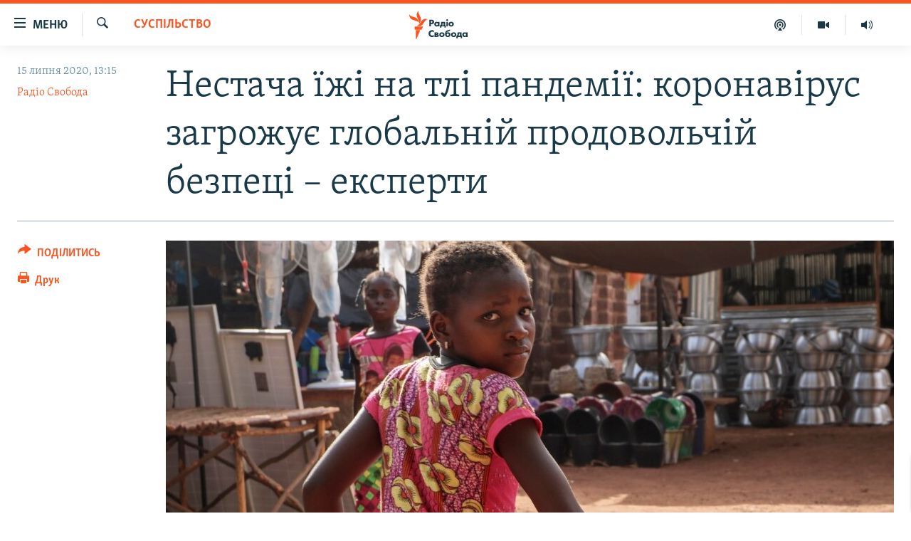

--- FILE ---
content_type: text/html; charset=utf-8
request_url: https://www.radiosvoboda.org/a/nestacha-yizhi-na-tli-pandemiyi/30727553.html
body_size: 22244
content:

<!DOCTYPE html>
<html lang="uk" dir="ltr" class="no-js">
<head>
<link href="/Content/responsive/RFE/uk-UA/RFE-uk-UA.css?&amp;av=0.0.0.0&amp;cb=370" rel="stylesheet"/>
<script src="https://tags.radiosvoboda.org/rferl-pangea/prod/utag.sync.js"></script> <script type='text/javascript' src='https://www.youtube.com/iframe_api' async></script>
<link rel="manifest" href="/manifest.json">
<script type="text/javascript">
//a general 'js' detection, must be on top level in <head>, due to CSS performance
document.documentElement.className = "js";
var cacheBuster = "370";
var appBaseUrl = "/";
var imgEnhancerBreakpoints = [0, 144, 256, 408, 650, 1023, 1597];
var isLoggingEnabled = false;
var isPreviewPage = false;
var isLivePreviewPage = false;
if (!isPreviewPage) {
window.RFE = window.RFE || {};
window.RFE.cacheEnabledByParam = window.location.href.indexOf('nocache=1') === -1;
const url = new URL(window.location.href);
const params = new URLSearchParams(url.search);
// Remove the 'nocache' parameter
params.delete('nocache');
// Update the URL without the 'nocache' parameter
url.search = params.toString();
window.history.replaceState(null, '', url.toString());
} else {
window.addEventListener('load', function() {
const links = window.document.links;
for (let i = 0; i < links.length; i++) {
links[i].href = '#';
links[i].target = '_self';
}
})
}
var pwaEnabled = true;
var swCacheDisabled;
</script>
<meta charset="utf-8" />
<title>Нестача їжі на тлі пандемії: коронавірус загрожує глобальній продовольчій безпеці – експерти</title>
<meta name="description" content="Експерти місяцями попереджали про загрозу, яку пандемія коронавірусу становить для глобальної продовольчої безпеки" />
<meta name="keywords" content="Світ, Суспільство, Важливе на Свободі, Коронавірус, обмеження на в’їзд, новий вірус у китаї, коронавирус украина, коронавірус україна, 2019-ncov в украине, 2019-ncov симптомы, 2019-ncov news, 2019-ncov в україні, коронавірус симптоми, коронавирус лечение, коронавирус это, коронавирус це, коронавирус киев, коронавирус тсн, новий вірус китай, новий вірус в україні 2020, новий вірус в китаї симптоми, новий вірус в китаї, новий вірус 2020, новий вірус в китае, новий вірус в китаї 2020, новий вірус китаю, новый вирус китай, новый вирус в украине 2020, новый вирус из китая, новый вирус 2020, новый вирус китая, коронавирус в Италии, коронавирус в Европе, смерть в Европе коронавирус, SARS-CoV-2, пандемія це, закриття кордону, пандемія що це, пандемия єто, covid 19, covid 2019, коронавірус" />
<meta name="viewport" content="width=device-width, initial-scale=1.0" />
<meta http-equiv="X-UA-Compatible" content="IE=edge" />
<meta name="robots" content="max-image-preview:large"><meta name="p:domain_verify" content="0988ef964c8a209fb93ebd87cfb96d87"/>
<meta name="msvalidate.01" content="06EF19F813911814478D52A8EAF58195" />
<meta name="google-site-verification" content="ot2jsPsN4ShTuDC81rL4R8sgmyIiD9Q-MYij280acbg" />
<meta property="fb:pages" content="359429071842" />
<meta name="yandex-verification" content="d4b894ae216c6ff4" />
<link href="https://www.radiosvoboda.org/a/nestacha-yizhi-na-tli-pandemiyi/30727553.html" rel="canonical" />
<meta name="apple-mobile-web-app-title" content="Радіо Свобода" />
<meta name="apple-mobile-web-app-status-bar-style" content="black" />
<meta name="apple-itunes-app" content="app-id=1561595320, app-argument=//30727553.ltr" />
<meta content="Нестача їжі на тлі пандемії: коронавірус загрожує глобальній продовольчій безпеці – експерти" property="og:title" />
<meta content="Експерти місяцями попереджали про загрозу, яку пандемія коронавірусу становить для глобальної продовольчої безпеки" property="og:description" />
<meta content="article" property="og:type" />
<meta content="https://www.radiosvoboda.org/a/nestacha-yizhi-na-tli-pandemiyi/30727553.html" property="og:url" />
<meta content="Радіо Свобода" property="og:site_name" />
<meta content="https://www.facebook.com/radiosvoboda.org" property="article:publisher" />
<meta content="https://gdb.rferl.org/6e3ee971-61eb-48d0-bb73-efc219770075_w1200_h630.jpg" property="og:image" />
<meta content="1200" property="og:image:width" />
<meta content="630" property="og:image:height" />
<meta content="212346855610042" property="fb:app_id" />
<meta content="Радіо Свобода" name="Author" />
<meta content="summary_large_image" name="twitter:card" />
<meta content="@radiosvoboda" name="twitter:site" />
<meta content="https://gdb.rferl.org/6e3ee971-61eb-48d0-bb73-efc219770075_w1200_h630.jpg" name="twitter:image" />
<meta content="Нестача їжі на тлі пандемії: коронавірус загрожує глобальній продовольчій безпеці – експерти" name="twitter:title" />
<meta content="Експерти місяцями попереджали про загрозу, яку пандемія коронавірусу становить для глобальної продовольчої безпеки" name="twitter:description" />
<link rel="amphtml" href="https://www.radiosvoboda.org/amp/nestacha-yizhi-na-tli-pandemiyi/30727553.html" />
<script type="application/ld+json">{"articleSection":"Суспільство","isAccessibleForFree":true,"headline":"Нестача їжі на тлі пандемії: коронавірус загрожує глобальній продовольчій безпеці – експерти","inLanguage":"uk-UA","keywords":"Світ, Суспільство, Важливе на Свободі, Коронавірус, обмеження на в’їзд, новий вірус у китаї, коронавирус украина, коронавірус україна, 2019-ncov в украине, 2019-ncov симптомы, 2019-ncov news, 2019-ncov в україні, коронавірус симптоми, коронавирус лечение, коронавирус это, коронавирус це, коронавирус киев, коронавирус тсн, новий вірус китай, новий вірус в україні 2020, новий вірус в китаї симптоми, новий вірус в китаї, новий вірус 2020, новий вірус в китае, новий вірус в китаї 2020, новий вірус китаю, новый вирус китай, новый вирус в украине 2020, новый вирус из китая, новый вирус 2020, новый вирус китая, коронавирус в Италии, коронавирус в Европе, смерть в Европе коронавирус, SARS-CoV-2, пандемія це, закриття кордону, пандемія що це, пандемия єто, covid 19, covid 2019, коронавірус","author":{"@type":"Person","url":"https://www.radiosvoboda.org/author/радіо-свобода/bqupr","description":"","image":{"@type":"ImageObject","url":"https://gdb.rferl.org/4e8acf48-5b42-4c4f-b264-b08ee6e89101.png"},"name":"Радіо Свобода"},"datePublished":"2020-07-15 10:15:47Z","dateModified":"2020-07-15 10:16:47Z","publisher":{"logo":{"width":512,"height":220,"@type":"ImageObject","url":"https://www.radiosvoboda.org/Content/responsive/RFE/uk-UA/img/logo.png"},"@type":"NewsMediaOrganization","url":"https://www.radiosvoboda.org","sameAs":["https://www.facebook.com/radiosvoboda.org","https://twitter.com/radiosvoboda","https://www.youtube.com/channel/UC7qnYpVcuFbURi3E2E6_f6Q","https://www.instagram.com/radio.svoboda/","https://telegram.me/svoboda_radio"],"name":"Радіо Свобода","alternateName":"Радіо Свобода Україна"},"@context":"https://schema.org","@type":"NewsArticle","mainEntityOfPage":"https://www.radiosvoboda.org/a/nestacha-yizhi-na-tli-pandemiyi/30727553.html","url":"https://www.radiosvoboda.org/a/nestacha-yizhi-na-tli-pandemiyi/30727553.html","description":"Експерти місяцями попереджали про загрозу, яку пандемія коронавірусу становить для глобальної продовольчої безпеки","image":{"width":1080,"height":608,"@type":"ImageObject","url":"https://gdb.rferl.org/6e3ee971-61eb-48d0-bb73-efc219770075_w1080_h608.jpg"},"name":"Нестача їжі на тлі пандемії: коронавірус загрожує глобальній продовольчій безпеці – експерти"}</script>
<script src="/Scripts/responsive/infographics.b?v=dVbZ-Cza7s4UoO3BqYSZdbxQZVF4BOLP5EfYDs4kqEo1&amp;av=0.0.0.0&amp;cb=370"></script>
<script src="/Scripts/responsive/loader.b?v=Q26XNwrL6vJYKjqFQRDnx01Lk2pi1mRsuLEaVKMsvpA1&amp;av=0.0.0.0&amp;cb=370"></script>
<link rel="icon" type="image/svg+xml" href="/Content/responsive/RFE/img/webApp/favicon.svg" />
<link rel="alternate icon" href="/Content/responsive/RFE/img/webApp/favicon.ico" />
<link rel="mask-icon" color="#ea6903" href="/Content/responsive/RFE/img/webApp/favicon_safari.svg" />
<link rel="apple-touch-icon" sizes="152x152" href="/Content/responsive/RFE/img/webApp/ico-152x152.png" />
<link rel="apple-touch-icon" sizes="144x144" href="/Content/responsive/RFE/img/webApp/ico-144x144.png" />
<link rel="apple-touch-icon" sizes="114x114" href="/Content/responsive/RFE/img/webApp/ico-114x114.png" />
<link rel="apple-touch-icon" sizes="72x72" href="/Content/responsive/RFE/img/webApp/ico-72x72.png" />
<link rel="apple-touch-icon-precomposed" href="/Content/responsive/RFE/img/webApp/ico-57x57.png" />
<link rel="icon" sizes="192x192" href="/Content/responsive/RFE/img/webApp/ico-192x192.png" />
<link rel="icon" sizes="128x128" href="/Content/responsive/RFE/img/webApp/ico-128x128.png" />
<meta name="msapplication-TileColor" content="#ffffff" />
<meta name="msapplication-TileImage" content="/Content/responsive/RFE/img/webApp/ico-144x144.png" />
<link rel="preload" href="/Content/responsive/fonts/Skolar-Lt_Cyrl_v2.4.woff" type="font/woff" as="font" crossorigin="anonymous" />
<link rel="alternate" type="application/rss+xml" title="RFE/RL - Top Stories [RSS]" href="/api/" />
<link rel="sitemap" type="application/rss+xml" href="/sitemap.xml" />
</head>
<body class=" nav-no-loaded cc_theme pg-article print-lay-article js-category-to-nav nojs-images ">
<script type="text/javascript" >
var analyticsData = {url:"https://www.radiosvoboda.org/a/nestacha-yizhi-na-tli-pandemiyi/30727553.html",property_id:"421",article_uid:"30727553",page_title:"Нестача їжі на тлі пандемії: коронавірус загрожує глобальній продовольчій безпеці – експерти",page_type:"article",content_type:"article",subcontent_type:"article",last_modified:"2020-07-15 10:16:47Z",pub_datetime:"2020-07-15 10:15:47Z",pub_year:"2020",pub_month:"07",pub_day:"15",pub_hour:"10",pub_weekday:"Wednesday",section:"суспільство",english_section:"society-zone",byline:"Радіо Свобода",categories:"world-zone,society-zone,important-zone,coronavirus",tags:"обмеження на в’їзд;новий вірус у китаї;коронавирус украина;коронавірус україна;2019-ncov в украине;2019-ncov симптомы;2019-ncov news;2019-ncov в україні;коронавірус симптоми;коронавирус лечение;коронавирус это;коронавирус це;коронавирус киев;коронавирус тсн;новий вірус китай;новий вірус в україні 2020;новий вірус в китаї симптоми;новий вірус в китаї;новий вірус 2020;новий вірус в китае;новий вірус в китаї 2020;новий вірус китаю;новый вирус китай;новый вирус в украине 2020;новый вирус из китая;новый вирус 2020;новый вирус китая;коронавирус в италии;коронавирус в европе;смерть в европе коронавирус;sars-cov-2;пандемія це;закриття кордону;пандемія що це;пандемия єто;covid 19;covid 2019;коронавірус",domain:"www.radiosvoboda.org",language:"Ukrainian",language_service:"RFERL Ukrainian",platform:"web",copied:"no",copied_article:"",copied_title:"",runs_js:"Yes",cms_release:"8.44.0.0.370",enviro_type:"prod",slug:"nestacha-yizhi-na-tli-pandemiyi",entity:"RFE",short_language_service:"UKR",platform_short:"W",page_name:"Нестача їжі на тлі пандемії: коронавірус загрожує глобальній продовольчій безпеці – експерти"};
</script>
<noscript><iframe src="https://www.googletagmanager.com/ns.html?id=GTM-WXZBPZ" height="0" width="0" style="display:none;visibility:hidden"></iframe></noscript><script type="text/javascript" data-cookiecategory="analytics">
var gtmEventObject = Object.assign({}, analyticsData, {event: 'page_meta_ready'});window.dataLayer = window.dataLayer || [];window.dataLayer.push(gtmEventObject);
if (top.location === self.location) { //if not inside of an IFrame
var renderGtm = "true";
if (renderGtm === "true") {
(function(w,d,s,l,i){w[l]=w[l]||[];w[l].push({'gtm.start':new Date().getTime(),event:'gtm.js'});var f=d.getElementsByTagName(s)[0],j=d.createElement(s),dl=l!='dataLayer'?'&l='+l:'';j.async=true;j.src='//www.googletagmanager.com/gtm.js?id='+i+dl;f.parentNode.insertBefore(j,f);})(window,document,'script','dataLayer','GTM-WXZBPZ');
}
}
</script>
<!--Analytics tag js version start-->
<script type="text/javascript" data-cookiecategory="analytics">
var utag_data = Object.assign({}, analyticsData, {});
if(typeof(TealiumTagFrom)==='function' && typeof(TealiumTagSearchKeyword)==='function') {
var utag_from=TealiumTagFrom();var utag_searchKeyword=TealiumTagSearchKeyword();
if(utag_searchKeyword!=null && utag_searchKeyword!=='' && utag_data["search_keyword"]==null) utag_data["search_keyword"]=utag_searchKeyword;if(utag_from!=null && utag_from!=='') utag_data["from"]=TealiumTagFrom();}
if(window.top!== window.self&&utag_data.page_type==="snippet"){utag_data.page_type = 'iframe';}
try{if(window.top!==window.self&&window.self.location.hostname===window.top.location.hostname){utag_data.platform = 'self-embed';utag_data.platform_short = 'se';}}catch(e){if(window.top!==window.self&&window.self.location.search.includes("platformType=self-embed")){utag_data.platform = 'cross-promo';utag_data.platform_short = 'cp';}}
(function(a,b,c,d){ a="https://tags.radiosvoboda.org/rferl-pangea/prod/utag.js"; b=document;c="script";d=b.createElement(c);d.src=a;d.type="text/java"+c;d.async=true; a=b.getElementsByTagName(c)[0];a.parentNode.insertBefore(d,a); })();
</script>
<!--Analytics tag js version end-->
<!-- Analytics tag management NoScript -->
<noscript>
<img style="position: absolute; border: none;" src="https://ssc.radiosvoboda.org/b/ss/bbgprod,bbgentityrferl/1/G.4--NS/860013857?pageName=rfe%3aukr%3aw%3aarticle%3a%d0%9d%d0%b5%d1%81%d1%82%d0%b0%d1%87%d0%b0%20%d1%97%d0%b6%d1%96%20%d0%bd%d0%b0%20%d1%82%d0%bb%d1%96%20%d0%bf%d0%b0%d0%bd%d0%b4%d0%b5%d0%bc%d1%96%d1%97%3a%20%d0%ba%d0%be%d1%80%d0%be%d0%bd%d0%b0%d0%b2%d1%96%d1%80%d1%83%d1%81%20%d0%b7%d0%b0%d0%b3%d1%80%d0%be%d0%b6%d1%83%d1%94%20%d0%b3%d0%bb%d0%be%d0%b1%d0%b0%d0%bb%d1%8c%d0%bd%d1%96%d0%b9%20%d0%bf%d1%80%d0%be%d0%b4%d0%be%d0%b2%d0%be%d0%bb%d1%8c%d1%87%d1%96%d0%b9%20%d0%b1%d0%b5%d0%b7%d0%bf%d0%b5%d1%86%d1%96%20%e2%80%93%20%d0%b5%d0%ba%d1%81%d0%bf%d0%b5%d1%80%d1%82%d0%b8&amp;c6=%d0%9d%d0%b5%d1%81%d1%82%d0%b0%d1%87%d0%b0%20%d1%97%d0%b6%d1%96%20%d0%bd%d0%b0%20%d1%82%d0%bb%d1%96%20%d0%bf%d0%b0%d0%bd%d0%b4%d0%b5%d0%bc%d1%96%d1%97%3a%20%d0%ba%d0%be%d1%80%d0%be%d0%bd%d0%b0%d0%b2%d1%96%d1%80%d1%83%d1%81%20%d0%b7%d0%b0%d0%b3%d1%80%d0%be%d0%b6%d1%83%d1%94%20%d0%b3%d0%bb%d0%be%d0%b1%d0%b0%d0%bb%d1%8c%d0%bd%d1%96%d0%b9%20%d0%bf%d1%80%d0%be%d0%b4%d0%be%d0%b2%d0%be%d0%bb%d1%8c%d1%87%d1%96%d0%b9%20%d0%b1%d0%b5%d0%b7%d0%bf%d0%b5%d1%86%d1%96%20%e2%80%93%20%d0%b5%d0%ba%d1%81%d0%bf%d0%b5%d1%80%d1%82%d0%b8&amp;v36=8.44.0.0.370&amp;v6=D=c6&amp;g=https%3a%2f%2fwww.radiosvoboda.org%2fa%2fnestacha-yizhi-na-tli-pandemiyi%2f30727553.html&amp;c1=D=g&amp;v1=D=g&amp;events=event1,event52&amp;c16=rferl%20ukrainian&amp;v16=D=c16&amp;c5=society-zone&amp;v5=D=c5&amp;ch=%d0%a1%d1%83%d1%81%d0%bf%d1%96%d0%bb%d1%8c%d1%81%d1%82%d0%b2%d0%be&amp;c15=ukrainian&amp;v15=D=c15&amp;c4=article&amp;v4=D=c4&amp;c14=30727553&amp;v14=D=c14&amp;v20=no&amp;c17=web&amp;v17=D=c17&amp;mcorgid=518abc7455e462b97f000101%40adobeorg&amp;server=www.radiosvoboda.org&amp;pageType=D=c4&amp;ns=bbg&amp;v29=D=server&amp;v25=rfe&amp;v30=421&amp;v105=D=User-Agent " alt="analytics" width="1" height="1" /></noscript>
<!-- End of Analytics tag management NoScript -->
<!--*** Accessibility links - For ScreenReaders only ***-->
<section>
<div class="sr-only">
<h2>Доступність посилання</h2>
<ul>
<li><a href="#content" data-disable-smooth-scroll="1">Перейти до основного матеріалу</a></li>
<li><a href="#navigation" data-disable-smooth-scroll="1">Перейти до основної навігації</a></li>
<li><a href="#txtHeaderSearch" data-disable-smooth-scroll="1">Перейти до пошуку</a></li>
</ul>
</div>
</section>
<div dir="ltr">
<div id="page">
<aside>
<div class="c-lightbox overlay-modal">
<div class="c-lightbox__intro">
<h2 class="c-lightbox__intro-title"></h2>
<button class="btn btn--rounded c-lightbox__btn c-lightbox__intro-next" title="Вперед">
<span class="ico ico--rounded ico-chevron-forward"></span>
<span class="sr-only">Вперед</span>
</button>
</div>
<div class="c-lightbox__nav">
<button class="btn btn--rounded c-lightbox__btn c-lightbox__btn--close" title="Закрити">
<span class="ico ico--rounded ico-close"></span>
<span class="sr-only">Закрити</span>
</button>
<button class="btn btn--rounded c-lightbox__btn c-lightbox__btn--prev" title="Назад">
<span class="ico ico--rounded ico-chevron-backward"></span>
<span class="sr-only">Назад</span>
</button>
<button class="btn btn--rounded c-lightbox__btn c-lightbox__btn--next" title="Вперед">
<span class="ico ico--rounded ico-chevron-forward"></span>
<span class="sr-only">Вперед</span>
</button>
</div>
<div class="c-lightbox__content-wrap">
<figure class="c-lightbox__content">
<span class="c-spinner c-spinner--lightbox">
<img src="/Content/responsive/img/player-spinner.png"
alt="Будь ласка, зачекайте"
title="Будь ласка, зачекайте" />
</span>
<div class="c-lightbox__img">
<div class="thumb">
<img src="" alt="" />
</div>
</div>
<figcaption>
<div class="c-lightbox__info c-lightbox__info--foot">
<span class="c-lightbox__counter"></span>
<span class="caption c-lightbox__caption"></span>
</div>
</figcaption>
</figure>
</div>
<div class="hidden">
<div class="content-advisory__box content-advisory__box--lightbox">
<span class="content-advisory__box-text">Зображення містить чутливий вміст, який деякі люди можуть вважати образливим або тривожним.</span>
<button class="btn btn--transparent content-advisory__box-btn m-t-md" value="text" type="button">
<span class="btn__text">
Натисніть, щоб побачити
</span>
</button>
</div>
</div>
</div>
<div class="print-dialogue">
<div class="container">
<h3 class="print-dialogue__title section-head">Опції друку:</h3>
<div class="print-dialogue__opts">
<ul class="print-dialogue__opt-group">
<li class="form__group form__group--checkbox">
<input class="form__check " id="checkboxImages" name="checkboxImages" type="checkbox" checked="checked" />
<label for="checkboxImages" class="form__label m-t-md">Зображення</label>
</li>
<li class="form__group form__group--checkbox">
<input class="form__check " id="checkboxMultimedia" name="checkboxMultimedia" type="checkbox" checked="checked" />
<label for="checkboxMultimedia" class="form__label m-t-md">Мультимедіа</label>
</li>
</ul>
<ul class="print-dialogue__opt-group">
<li class="form__group form__group--checkbox">
<input class="form__check " id="checkboxEmbedded" name="checkboxEmbedded" type="checkbox" checked="checked" />
<label for="checkboxEmbedded" class="form__label m-t-md">Вкладений контент</label>
</li>
<li class="hidden">
<input class="form__check " id="checkboxComments" name="checkboxComments" type="checkbox" />
<label for="checkboxComments" class="form__label m-t-md">Коментарі</label>
</li>
</ul>
</div>
<div class="print-dialogue__buttons">
<button class="btn btn--secondary close-button" type="button" title="Скасувати">
<span class="btn__text ">Скасувати</span>
</button>
<button class="btn btn-cust-print m-l-sm" type="button" title="Друк">
<span class="btn__text ">Друк</span>
</button>
</div>
</div>
</div>
<div class="ctc-message pos-fix">
<div class="ctc-message__inner">Посилання скопійовано</div>
</div>
</aside>
<div class="hdr-20 hdr-20--big">
<div class="hdr-20__inner">
<div class="hdr-20__max pos-rel">
<div class="hdr-20__side hdr-20__side--primary d-flex">
<label data-for="main-menu-ctrl" data-switcher-trigger="true" data-switch-target="main-menu-ctrl" class="burger hdr-trigger pos-rel trans-trigger" data-trans-evt="click" data-trans-id="menu">
<span class="ico ico-close hdr-trigger__ico hdr-trigger__ico--close burger__ico burger__ico--close"></span>
<span class="ico ico-menu hdr-trigger__ico hdr-trigger__ico--open burger__ico burger__ico--open"></span>
<span class="burger__label">Меню</span>
</label>
<div class="menu-pnl pos-fix trans-target" data-switch-target="main-menu-ctrl" data-trans-id="menu">
<div class="menu-pnl__inner">
<nav class="main-nav menu-pnl__item menu-pnl__item--first">
<ul class="main-nav__list accordeon" data-analytics-tales="false" data-promo-name="link" data-location-name="nav,secnav">
<li class="main-nav__item">
<a class="main-nav__item-name main-nav__item-name--link" href="/radio-svoboda-70" title="РАДІО СВОБОДА – 70 РОКІВ" data-item-name="radio-svoboda-70" >РАДІО СВОБОДА – 70 РОКІВ</a>
</li>
<li class="main-nav__item">
<a class="main-nav__item-name main-nav__item-name--link" href="https://www.radiosvoboda.org/p/4399.html" title="ВСЕ ЗА ДОБУ" >ВСЕ ЗА ДОБУ</a>
</li>
<li class="main-nav__item accordeon__item" data-switch-target="menu-item-1479">
<label class="main-nav__item-name main-nav__item-name--label accordeon__control-label" data-switcher-trigger="true" data-for="menu-item-1479">
СТАТТІ
<span class="ico ico-chevron-down main-nav__chev"></span>
</label>
<div class="main-nav__sub-list">
<a class="main-nav__item-name main-nav__item-name--link main-nav__item-name--sub" href="/z/633" title="ПОЛІТИКА" data-item-name="politics-zone" >ПОЛІТИКА</a>
<a class="main-nav__item-name main-nav__item-name--link main-nav__item-name--sub" href="/z/986" title="ЕКОНОМІКА" data-item-name="economy-zone" >ЕКОНОМІКА</a>
<a class="main-nav__item-name main-nav__item-name--link main-nav__item-name--sub" href="/z/636" title="СУСПІЛЬСТВО" data-item-name="society-zone" >СУСПІЛЬСТВО</a>
<a class="main-nav__item-name main-nav__item-name--link main-nav__item-name--sub" href="/z/635" title="КУЛЬТУРА" data-item-name="culture-zone" >КУЛЬТУРА</a>
<a class="main-nav__item-name main-nav__item-name--link main-nav__item-name--sub" href="/p/7440.html" title="СПОРТ" data-item-name="sport" >СПОРТ</a>
<a class="main-nav__item-name main-nav__item-name--link main-nav__item-name--sub" href="/z/631" title="УКРАЇНА" data-item-name="ukraine-zone" >УКРАЇНА</a>
<a class="main-nav__item-name main-nav__item-name--link main-nav__item-name--sub" href="/z/632" title="СВІТ" data-item-name="world-zone" >СВІТ</a>
</div>
</li>
<li class="main-nav__item">
<a class="main-nav__item-name main-nav__item-name--link" href="/z/16697" title="ВІЙНА" data-item-name="war-in-ukraine-zone" >ВІЙНА</a>
</li>
<li class="main-nav__item">
<a class="main-nav__item-name main-nav__item-name--link" href="/z/22763" title="РОСІЙСЬКА &#171;ФІЛЬТРАЦІЯ&#187;" data-item-name="filtrationcamps" >РОСІЙСЬКА &#171;ФІЛЬТРАЦІЯ&#187;</a>
</li>
<li class="main-nav__item">
<a class="main-nav__item-name main-nav__item-name--link" href="/donbassrealii" title="ДОНБАС.РЕАЛІЇ" data-item-name="donbassrealii" >ДОНБАС.РЕАЛІЇ</a>
</li>
<li class="main-nav__item">
<a class="main-nav__item-name main-nav__item-name--link" href="https://ru.krymr.com/" title="КРИМ.РЕАЛІЇ" target="_blank" rel="noopener">КРИМ.РЕАЛІЇ</a>
</li>
<li class="main-nav__item">
<a class="main-nav__item-name main-nav__item-name--link" href="/ty-iak" title="ТИ ЯК?" data-item-name="ty-iak" >ТИ ЯК?</a>
</li>
<li class="main-nav__item">
<a class="main-nav__item-name main-nav__item-name--link" href="/skhemy" title="СХЕМИ" data-item-name="shemy-section" >СХЕМИ</a>
</li>
<li class="main-nav__item">
<a class="main-nav__item-name main-nav__item-name--link" href="/p/10011.html" title="ПРИАЗОВ’Я" data-item-name="Azov Region" >ПРИАЗОВ’Я</a>
</li>
<li class="main-nav__item">
<a class="main-nav__item-name main-nav__item-name--link" href="/china" title="КИТАЙ.ВИКЛИКИ" data-item-name="china-zone" >КИТАЙ.ВИКЛИКИ</a>
</li>
<li class="main-nav__item">
<a class="main-nav__item-name main-nav__item-name--link" href="/p/5390.html" title="МУЛЬТИМЕДІА" data-item-name="videos-section" >МУЛЬТИМЕДІА</a>
</li>
<li class="main-nav__item">
<a class="main-nav__item-name main-nav__item-name--link" href="/photo" title="ФОТО" data-item-name="photo-radiosvoboda" >ФОТО</a>
</li>
<li class="main-nav__item">
<a class="main-nav__item-name main-nav__item-name--link" href="/special-projects" title="СПЕЦПРОЄКТИ" data-item-name="Special projects" >СПЕЦПРОЄКТИ</a>
</li>
<li class="main-nav__item">
<a class="main-nav__item-name main-nav__item-name--link" href="https://www.radiosvoboda.org/p/podcast-radiosvoboda.html" title="ПОДКАСТИ" >ПОДКАСТИ</a>
</li>
</ul>
</nav>
<div class="menu-pnl__item">
<h5 class="menu-pnl__sub-head">Крим Реалії</h5>
<a href="https://ru.krymr.com" class="menu-pnl__item-link" title="РУС">РУС</a>
<a href="https://ua.krymr.com" class="menu-pnl__item-link" title="УКР">УКР</a>
<a href="https://ktat.krymr.com" class="menu-pnl__item-link" title="КТАТ">КТАТ</a>
</div>
<div class="menu-pnl__item menu-pnl__item--social">
<h5 class="menu-pnl__sub-head">ДОЛУЧАЙСЯ!</h5>
<a href="https://www.facebook.com/radiosvoboda.org" title="Стежте за нами на Facebook" data-analytics-text="follow_on_facebook" class="btn btn--rounded btn--social-inverted menu-pnl__btn js-social-btn btn-facebook" target="_blank" rel="noopener">
<span class="ico ico-facebook-alt ico--rounded"></span>
</a>
<a href="https://twitter.com/radiosvoboda" title="Стежте за нами у Twitter" data-analytics-text="follow_on_twitter" class="btn btn--rounded btn--social-inverted menu-pnl__btn js-social-btn btn-twitter" target="_blank" rel="noopener">
<span class="ico ico-twitter ico--rounded"></span>
</a>
<a href="https://www.youtube.com/channel/UC7qnYpVcuFbURi3E2E6_f6Q" title="Стежте за нами на Youtube" data-analytics-text="follow_on_youtube" class="btn btn--rounded btn--social-inverted menu-pnl__btn js-social-btn btn-youtube" target="_blank" rel="noopener">
<span class="ico ico-youtube ico--rounded"></span>
</a>
<a href="https://news.google.com/publications/CAAqBwgKMLKCjQsw1ZeeAw" title="Радіо Свобода на Google News" data-analytics-text="follow_on_google_news" class="btn btn--rounded btn--social-inverted menu-pnl__btn js-social-btn btn-g-news" target="_blank" rel="noopener">
<span class="ico ico-google-news ico--rounded"></span>
</a>
<a href="https://www.instagram.com/radio.svoboda/" title="Follow us on Instagram" data-analytics-text="follow_on_instagram" class="btn btn--rounded btn--social-inverted menu-pnl__btn js-social-btn btn-instagram" target="_blank" rel="noopener">
<span class="ico ico-instagram ico--rounded"></span>
</a>
<a href="https://telegram.me/svoboda_radio" title="Стежте за нами у Telegram " data-analytics-text="follow_on_telegram" class="btn btn--rounded btn--social-inverted menu-pnl__btn js-social-btn btn-telegram" target="_blank" rel="noopener">
<span class="ico ico-telegram ico--rounded"></span>
</a>
</div>
<div class="menu-pnl__item">
<a href="/navigation/allsites" class="menu-pnl__item-link">
<span class="ico ico-languages "></span>
Усі сайти RFE/RL
</a>
</div>
</div>
</div>
<label data-for="top-search-ctrl" data-switcher-trigger="true" data-switch-target="top-search-ctrl" class="top-srch-trigger hdr-trigger">
<span class="ico ico-close hdr-trigger__ico hdr-trigger__ico--close top-srch-trigger__ico top-srch-trigger__ico--close"></span>
<span class="ico ico-search hdr-trigger__ico hdr-trigger__ico--open top-srch-trigger__ico top-srch-trigger__ico--open"></span>
</label>
<div class="srch-top srch-top--in-header" data-switch-target="top-search-ctrl">
<div class="container">
<form action="/s" class="srch-top__form srch-top__form--in-header" id="form-topSearchHeader" method="get" role="search"><label for="txtHeaderSearch" class="sr-only">Шукати</label>
<input type="text" id="txtHeaderSearch" name="k" placeholder="пошук за словом..." accesskey="s" value="" class="srch-top__input analyticstag-event" onkeydown="if (event.keyCode === 13) { FireAnalyticsTagEventOnSearch('search', $dom.get('#txtHeaderSearch')[0].value) }" />
<button title="Шукати" type="submit" class="btn btn--top-srch analyticstag-event" onclick="FireAnalyticsTagEventOnSearch('search', $dom.get('#txtHeaderSearch')[0].value) ">
<span class="ico ico-search"></span>
</button></form>
</div>
</div>
<a href="/" class="main-logo-link">
<img src="/Content/responsive/RFE/uk-UA/img/logo-compact.svg" class="main-logo main-logo--comp" alt="site logo">
<img src="/Content/responsive/RFE/uk-UA/img/logo.svg" class="main-logo main-logo--big" alt="site logo">
</a>
</div>
<div class="hdr-20__side hdr-20__side--secondary d-flex">
<a href="/schedule/radio/86#live-now" title="Радio" class="hdr-20__secondary-item" data-item-name="audio">
<span class="ico ico-audio hdr-20__secondary-icon"></span>
</a>
<a href="/p/5390.html" title="Мультимедiа" class="hdr-20__secondary-item" data-item-name="video">
<span class="ico ico-video hdr-20__secondary-icon"></span>
</a>
<a href="/p/podcast-radiosvoboda.html" title="Подкасти" class="hdr-20__secondary-item" data-item-name="podcast">
<span class="ico ico-podcast hdr-20__secondary-icon"></span>
</a>
<a href="/s" title="Шукати" class="hdr-20__secondary-item hdr-20__secondary-item--search" data-item-name="search">
<span class="ico ico-search hdr-20__secondary-icon hdr-20__secondary-icon--search"></span>
</a>
<div class="srch-bottom">
<form action="/s" class="srch-bottom__form d-flex" id="form-bottomSearch" method="get" role="search"><label for="txtSearch" class="sr-only">Шукати</label>
<input type="search" id="txtSearch" name="k" placeholder="пошук за словом..." accesskey="s" value="" class="srch-bottom__input analyticstag-event" onkeydown="if (event.keyCode === 13) { FireAnalyticsTagEventOnSearch('search', $dom.get('#txtSearch')[0].value) }" />
<button title="Шукати" type="submit" class="btn btn--bottom-srch analyticstag-event" onclick="FireAnalyticsTagEventOnSearch('search', $dom.get('#txtSearch')[0].value) ">
<span class="ico ico-search"></span>
</button></form>
</div>
</div>
<img src="/Content/responsive/RFE/uk-UA/img/logo-print.gif" class="logo-print" alt="site logo">
<img src="/Content/responsive/RFE/uk-UA/img/logo-print_color.png" class="logo-print logo-print--color" alt="site logo">
</div>
</div>
</div>
<script>
if (document.body.className.indexOf('pg-home') > -1) {
var nav2In = document.querySelector('.hdr-20__inner');
var nav2Sec = document.querySelector('.hdr-20__side--secondary');
var secStyle = window.getComputedStyle(nav2Sec);
if (nav2In && window.pageYOffset < 150 && secStyle['position'] !== 'fixed') {
nav2In.classList.add('hdr-20__inner--big')
}
}
</script>
<div class="c-hlights c-hlights--breaking c-hlights--no-item" data-hlight-display="mobile,desktop">
<div class="c-hlights__wrap container p-0">
<div class="c-hlights__nav">
<a role="button" href="#" title="Назад">
<span class="ico ico-chevron-backward m-0"></span>
<span class="sr-only">Назад</span>
</a>
<a role="button" href="#" title="Вперед">
<span class="ico ico-chevron-forward m-0"></span>
<span class="sr-only">Вперед</span>
</a>
</div>
<span class="c-hlights__label">
<span class="">ВАЖЛИВО</span>
<span class="switcher-trigger">
<label data-for="more-less-1" data-switcher-trigger="true" class="switcher-trigger__label switcher-trigger__label--more p-b-0" title="БІЛЬШЕ">
<span class="ico ico-chevron-down"></span>
</label>
<label data-for="more-less-1" data-switcher-trigger="true" class="switcher-trigger__label switcher-trigger__label--less p-b-0" title="МЕНШЕ">
<span class="ico ico-chevron-up"></span>
</label>
</span>
</span>
<ul class="c-hlights__items switcher-target" data-switch-target="more-less-1">
</ul>
</div>
</div> <div id="content">
<main class="container">
<div class="hdr-container">
<div class="row">
<div class="col-category col-xs-12 col-md-2 pull-left"> <div class="category js-category">
<a class="" href="/z/636">Суспільство</a> </div>
</div><div class="col-title col-xs-12 col-md-10 pull-right"> <h1 class="title pg-title">
Нестача їжі на тлі пандемії: коронавірус загрожує глобальній продовольчій безпеці – експерти
</h1>
</div><div class="col-publishing-details col-xs-12 col-sm-12 col-md-2 pull-left"> <div class="publishing-details ">
<div class="published">
<span class="date" >
<time pubdate="pubdate" datetime="2020-07-15T13:15:47+02:00">
15 липня 2020, 13:15
</time>
</span>
</div>
<div class="links">
<ul class="links__list links__list--column">
<li class="links__item">
<a class="links__item-link" href="/author/радіо-свобода/bqupr" title="Радіо Свобода">Радіо Свобода</a>
</li>
</ul>
</div>
</div>
</div><div class="col-lg-12 separator"> <div class="separator">
<hr class="title-line" />
</div>
</div><div class="col-multimedia col-xs-12 col-md-10 pull-right"> <div class="cover-media">
<figure class="media-image js-media-expand">
<div class="img-wrap">
<div class="thumb thumb16_9">
<img src="https://gdb.rferl.org/6e3ee971-61eb-48d0-bb73-efc219770075_w250_r1_s.jpg" alt="&#171;Не можна втрачати час&#187;, – наголошують в гуманітарних організаціях" />
</div>
</div>
<figcaption>
<span class="caption">&#171;Не можна втрачати час&#187;, – наголошують в гуманітарних організаціях</span>
</figcaption>
</figure>
</div>
</div><div class="col-xs-12 col-md-2 pull-left article-share pos-rel"> <div class="share--box">
<div class="sticky-share-container" style="display:none">
<div class="container">
<a href="https://www.radiosvoboda.org" id="logo-sticky-share">&nbsp;</a>
<div class="pg-title pg-title--sticky-share">
Нестача їжі на тлі пандемії: коронавірус загрожує глобальній продовольчій безпеці – експерти
</div>
<div class="sticked-nav-actions">
<!--This part is for sticky navigation display-->
<p class="buttons link-content-sharing p-0 ">
<button class="btn btn--link btn-content-sharing p-t-0 " id="btnContentSharing" value="text" role="Button" type="" title="поділитися в інших соцмережах">
<span class="ico ico-share ico--l"></span>
<span class="btn__text ">
ПОДІЛИТИСЬ
</span>
</button>
</p>
<aside class="content-sharing js-content-sharing js-content-sharing--apply-sticky content-sharing--sticky"
role="complementary"
data-share-url="https://www.radiosvoboda.org/a/nestacha-yizhi-na-tli-pandemiyi/30727553.html" data-share-title="Нестача їжі на тлі пандемії: коронавірус загрожує глобальній продовольчій безпеці – експерти" data-share-text="Експерти місяцями попереджали про загрозу, яку пандемія коронавірусу становить для глобальної продовольчої безпеки">
<div class="content-sharing__popover">
<h6 class="content-sharing__title">ПОДІЛИТИСЬ</h6>
<button href="#close" id="btnCloseSharing" class="btn btn--text-like content-sharing__close-btn">
<span class="ico ico-close ico--l"></span>
</button>
<ul class="content-sharing__list">
<li class="content-sharing__item">
<div class="ctc ">
<input type="text" class="ctc__input" readonly="readonly">
<a href="" js-href="https://www.radiosvoboda.org/a/nestacha-yizhi-na-tli-pandemiyi/30727553.html" class="content-sharing__link ctc__button">
<span class="ico ico-copy-link ico--rounded ico--s"></span>
<span class="content-sharing__link-text">скопіювати</span>
</a>
</div>
</li>
<li class="content-sharing__item">
<a href="https://facebook.com/sharer.php?u=https%3a%2f%2fwww.radiosvoboda.org%2fa%2fnestacha-yizhi-na-tli-pandemiyi%2f30727553.html"
data-analytics-text="share_on_facebook"
title="Facebook" target="_blank"
class="content-sharing__link js-social-btn">
<span class="ico ico-facebook ico--rounded ico--s"></span>
<span class="content-sharing__link-text">Facebook</span>
</a>
</li>
<li class="content-sharing__item">
<a href="https://twitter.com/share?url=https%3a%2f%2fwww.radiosvoboda.org%2fa%2fnestacha-yizhi-na-tli-pandemiyi%2f30727553.html&amp;text=%d0%9d%d0%b5%d1%81%d1%82%d0%b0%d1%87%d0%b0+%d1%97%d0%b6%d1%96+%d0%bd%d0%b0+%d1%82%d0%bb%d1%96+%d0%bf%d0%b0%d0%bd%d0%b4%d0%b5%d0%bc%d1%96%d1%97%3a+%d0%ba%d0%be%d1%80%d0%be%d0%bd%d0%b0%d0%b2%d1%96%d1%80%d1%83%d1%81+%d0%b7%d0%b0%d0%b3%d1%80%d0%be%d0%b6%d1%83%d1%94+%d0%b3%d0%bb%d0%be%d0%b1%d0%b0%d0%bb%d1%8c%d0%bd%d1%96%d0%b9+%d0%bf%d1%80%d0%be%d0%b4%d0%be%d0%b2%d0%be%d0%bb%d1%8c%d1%87%d1%96%d0%b9+%d0%b1%d0%b5%d0%b7%d0%bf%d0%b5%d1%86%d1%96+%e2%80%93+%d0%b5%d0%ba%d1%81%d0%bf%d0%b5%d1%80%d1%82%d0%b8"
data-analytics-text="share_on_twitter"
title="X (Twitter)" target="_blank"
class="content-sharing__link js-social-btn">
<span class="ico ico-twitter ico--rounded ico--s"></span>
<span class="content-sharing__link-text">X (Twitter)</span>
</a>
</li>
<li class="content-sharing__item">
<a href="https://telegram.me/share/url?url=https%3a%2f%2fwww.radiosvoboda.org%2fa%2fnestacha-yizhi-na-tli-pandemiyi%2f30727553.html"
data-analytics-text="share_on_telegram"
title="Telegram" target="_blank"
class="content-sharing__link js-social-btn">
<span class="ico ico-telegram ico--rounded ico--s"></span>
<span class="content-sharing__link-text">Telegram</span>
</a>
</li>
<li class="content-sharing__item visible-xs-inline-block visible-sm-inline-block">
<a href="whatsapp://send?text=https%3a%2f%2fwww.radiosvoboda.org%2fa%2fnestacha-yizhi-na-tli-pandemiyi%2f30727553.html"
data-analytics-text="share_on_whatsapp"
title="WhatsApp" target="_blank"
class="content-sharing__link js-social-btn">
<span class="ico ico-whatsapp ico--rounded ico--s"></span>
<span class="content-sharing__link-text">WhatsApp</span>
</a>
</li>
<li class="content-sharing__item visible-md-inline-block visible-lg-inline-block">
<a href="https://web.whatsapp.com/send?text=https%3a%2f%2fwww.radiosvoboda.org%2fa%2fnestacha-yizhi-na-tli-pandemiyi%2f30727553.html"
data-analytics-text="share_on_whatsapp_desktop"
title="WhatsApp" target="_blank"
class="content-sharing__link js-social-btn">
<span class="ico ico-whatsapp ico--rounded ico--s"></span>
<span class="content-sharing__link-text">WhatsApp</span>
</a>
</li>
<li class="content-sharing__item">
<a href="mailto:?body=https%3a%2f%2fwww.radiosvoboda.org%2fa%2fnestacha-yizhi-na-tli-pandemiyi%2f30727553.html&amp;subject=Нестача їжі на тлі пандемії: коронавірус загрожує глобальній продовольчій безпеці – експерти"
title="Email"
class="content-sharing__link ">
<span class="ico ico-email ico--rounded ico--s"></span>
<span class="content-sharing__link-text">Email</span>
</a>
</li>
</ul>
</div>
</aside>
</div>
</div>
</div>
<div class="links">
<p class="buttons link-content-sharing p-0 ">
<button class="btn btn--link btn-content-sharing p-t-0 " id="btnContentSharing" value="text" role="Button" type="" title="поділитися в інших соцмережах">
<span class="ico ico-share ico--l"></span>
<span class="btn__text ">
ПОДІЛИТИСЬ
</span>
</button>
</p>
<aside class="content-sharing js-content-sharing " role="complementary"
data-share-url="https://www.radiosvoboda.org/a/nestacha-yizhi-na-tli-pandemiyi/30727553.html" data-share-title="Нестача їжі на тлі пандемії: коронавірус загрожує глобальній продовольчій безпеці – експерти" data-share-text="Експерти місяцями попереджали про загрозу, яку пандемія коронавірусу становить для глобальної продовольчої безпеки">
<div class="content-sharing__popover">
<h6 class="content-sharing__title">ПОДІЛИТИСЬ</h6>
<button href="#close" id="btnCloseSharing" class="btn btn--text-like content-sharing__close-btn">
<span class="ico ico-close ico--l"></span>
</button>
<ul class="content-sharing__list">
<li class="content-sharing__item">
<div class="ctc ">
<input type="text" class="ctc__input" readonly="readonly">
<a href="" js-href="https://www.radiosvoboda.org/a/nestacha-yizhi-na-tli-pandemiyi/30727553.html" class="content-sharing__link ctc__button">
<span class="ico ico-copy-link ico--rounded ico--l"></span>
<span class="content-sharing__link-text">скопіювати</span>
</a>
</div>
</li>
<li class="content-sharing__item">
<a href="https://facebook.com/sharer.php?u=https%3a%2f%2fwww.radiosvoboda.org%2fa%2fnestacha-yizhi-na-tli-pandemiyi%2f30727553.html"
data-analytics-text="share_on_facebook"
title="Facebook" target="_blank"
class="content-sharing__link js-social-btn">
<span class="ico ico-facebook ico--rounded ico--l"></span>
<span class="content-sharing__link-text">Facebook</span>
</a>
</li>
<li class="content-sharing__item">
<a href="https://twitter.com/share?url=https%3a%2f%2fwww.radiosvoboda.org%2fa%2fnestacha-yizhi-na-tli-pandemiyi%2f30727553.html&amp;text=%d0%9d%d0%b5%d1%81%d1%82%d0%b0%d1%87%d0%b0+%d1%97%d0%b6%d1%96+%d0%bd%d0%b0+%d1%82%d0%bb%d1%96+%d0%bf%d0%b0%d0%bd%d0%b4%d0%b5%d0%bc%d1%96%d1%97%3a+%d0%ba%d0%be%d1%80%d0%be%d0%bd%d0%b0%d0%b2%d1%96%d1%80%d1%83%d1%81+%d0%b7%d0%b0%d0%b3%d1%80%d0%be%d0%b6%d1%83%d1%94+%d0%b3%d0%bb%d0%be%d0%b1%d0%b0%d0%bb%d1%8c%d0%bd%d1%96%d0%b9+%d0%bf%d1%80%d0%be%d0%b4%d0%be%d0%b2%d0%be%d0%bb%d1%8c%d1%87%d1%96%d0%b9+%d0%b1%d0%b5%d0%b7%d0%bf%d0%b5%d1%86%d1%96+%e2%80%93+%d0%b5%d0%ba%d1%81%d0%bf%d0%b5%d1%80%d1%82%d0%b8"
data-analytics-text="share_on_twitter"
title="X (Twitter)" target="_blank"
class="content-sharing__link js-social-btn">
<span class="ico ico-twitter ico--rounded ico--l"></span>
<span class="content-sharing__link-text">X (Twitter)</span>
</a>
</li>
<li class="content-sharing__item">
<a href="https://telegram.me/share/url?url=https%3a%2f%2fwww.radiosvoboda.org%2fa%2fnestacha-yizhi-na-tli-pandemiyi%2f30727553.html"
data-analytics-text="share_on_telegram"
title="Telegram" target="_blank"
class="content-sharing__link js-social-btn">
<span class="ico ico-telegram ico--rounded ico--l"></span>
<span class="content-sharing__link-text">Telegram</span>
</a>
</li>
<li class="content-sharing__item visible-xs-inline-block visible-sm-inline-block">
<a href="whatsapp://send?text=https%3a%2f%2fwww.radiosvoboda.org%2fa%2fnestacha-yizhi-na-tli-pandemiyi%2f30727553.html"
data-analytics-text="share_on_whatsapp"
title="WhatsApp" target="_blank"
class="content-sharing__link js-social-btn">
<span class="ico ico-whatsapp ico--rounded ico--l"></span>
<span class="content-sharing__link-text">WhatsApp</span>
</a>
</li>
<li class="content-sharing__item visible-md-inline-block visible-lg-inline-block">
<a href="https://web.whatsapp.com/send?text=https%3a%2f%2fwww.radiosvoboda.org%2fa%2fnestacha-yizhi-na-tli-pandemiyi%2f30727553.html"
data-analytics-text="share_on_whatsapp_desktop"
title="WhatsApp" target="_blank"
class="content-sharing__link js-social-btn">
<span class="ico ico-whatsapp ico--rounded ico--l"></span>
<span class="content-sharing__link-text">WhatsApp</span>
</a>
</li>
<li class="content-sharing__item">
<a href="mailto:?body=https%3a%2f%2fwww.radiosvoboda.org%2fa%2fnestacha-yizhi-na-tli-pandemiyi%2f30727553.html&amp;subject=Нестача їжі на тлі пандемії: коронавірус загрожує глобальній продовольчій безпеці – експерти"
title="Email"
class="content-sharing__link ">
<span class="ico ico-email ico--rounded ico--l"></span>
<span class="content-sharing__link-text">Email</span>
</a>
</li>
</ul>
</div>
</aside>
<p class="link-print visible-md visible-lg buttons p-0">
<button class="btn btn--link btn-print p-t-0" onclick="if (typeof FireAnalyticsTagEvent === 'function') {FireAnalyticsTagEvent({ on_page_event: 'print_story' });}return false" title="(CTRL+P)">
<span class="ico ico-print"></span>
<span class="btn__text">Друк</span>
</button>
</p>
</div>
</div>
</div>
</div>
</div>
<div class="body-container">
<div class="row">
<div class="col-xs-12 col-sm-12 col-md-10 col-lg-10 pull-right">
<div class="row">
<div class="col-xs-12 col-sm-12 col-md-8 col-lg-8 pull-left bottom-offset content-offset">
<div id="article-content" class="content-floated-wrap fb-quotable">
<div class="wsw">
<p><strong>Експерти місяцями попереджали про загрозу, яку пандемія коронавірусу становить для глобальної продовольчої безпеки.</strong> <strong>Зараз і Світова продовольча програма ООН (WFP</strong><strong>), і її Продовольча та сільськогосподарська організація (ФАО</strong><strong>) стверджують: небезпека навіть гірша, ніж очікували, а найбільш уразливими є ті, хто роками перебував на межі голоду.</strong></p>
<p>Світова продовольча програма ООН (WFP) <a class="wsw__a" href="https://www.wfp.org/publications/2019-state-food-security-and-nutrition-world-sofi-safeguarding-against-economic" target="_blank">зауважує</a>, що у 2019 році 690 мільйонів людей «хронічно недоїдали» – це на 10 мільйонів більше з минулого року та на близько 60 мільйонів більше, ніж протягом останніх п’яти років.</p>
<p>У зв’язку з «конфліктом, зміною клімату та економічною маргіналізацією» найбільш постраждалими регіонами організація називає частини Африки, Близького Сходу та Латинської Америки. Афганістан та Пакистан, наголошують, також зазнають впливу. </p>
<p>Цифри за квітень дають підстави припускати, що пандемія коронавірусу до кінця 2020 року загрожуватиме голодуванням щонайменше 85 мільйонам людей у всьому світі, на додаток до сотень мільйонів, які вже були у зоні ризику.</p>
<p>Експерти з тих пір обробили дані цих прогнозів, використовуючи монітори в режимі реального часу та інші інструменти оцінки впливу спричинених коронавірусом карантинів, закриття кордонів та інших надзвичайних ситуацій, пов'язаних з пандемією.</p>
<p>Три місяці потому експерти з WFP знову переглянули прогнози і дійшли висновків, що до кінця цього року внаслідок коронавірусу принаймні 135 мільйонам людей загрожуватиме гострий голод.</p>
<p>Директор організації з надзвичайних ситуацій <strong>Марго ван дер Велден</strong> <a class="wsw__a" href="https://insight.wfp.org/coronavirus-and-hunger-wfp-ready-to-assist-largest-number-of-people-ever-23aea919e87d" target="_blank">зауважує</a>, що останні цифри «підтверджують наші побоювання та вимальовують похмурішу картину на тлі негативних наслідків пандемії». </p>
<p>«Якщо ви подивитеся на те, що не дає нам спати в ночі, так це країни зі складними обставинами, попередньо сформованими надзвичайно вразливими ситуаціями та слабкою інфраструктурою – настільки, що неможливо вжити запобіжних заходів у необхідних масштабах. Мова йде про такі країни як, наприклад, Центральноафриканська Республіка, Південний Судан або Ємен, які можуть вийти з-під контролю дуже швидко».</p>
<p>Як результат, все більше урядів звертаються по допомогу до WFP, відділення ООН з продовольства. Це призвело до того, що організація невідкладно вимагає додаткового фінансування на суму 4,9 мільярда доларів для надання продовольчої допомоги для 138 мільйонів людей до кінця 2020 року.</p>
<p>Це була б найбільша мобілізація продовольчої допомоги в історії ООН.</p>
<p>«Вплив COVID-19 на людей вимагає від нас активізувати і розширити свої зусилля для того, щоб більша кількість незабезпечених продовольством людей змогла отримати допомогу», – говорить ван дер Велден і додає, що діяти потрібно швидко.</p>
<p><strong>Новий план відповіді</strong></p>
<p>Експертка застерігає, що пік проблеми ще попереду.</p>
<p>Згідно з новим планом організації, більше від половини допомоги нададуть у вигляді грошових або харчових ваучерів.</p>
<p>У WFP зазначають, що такий крок дозволить міським громадам «задовольнити свої потреби у продуктах харчування на місцевих ринках, водночас надаючи стимули для економік».</p>
<p>«До того, як у нас з'явиться медична вакцина, їжа є найкращою вакциною проти хаосу», – каже <strong>Девід Біслі</strong>, виконавчий директор WFP.</p>
<p>«Без їжі є ризик побачити зростання соціальних заворушень і протестів, зростання міграції, поглиблення конфліктів і широке недоїдання серед населення, яке раніше не було захищене від голоду», – додає він.</p>
<p>Працівники гуманітарних організацій стверджують, що складність поставок продовольства у розпал конфлікту та пандемії ще більше підвищує ризик голоду на північному сході Нігерії, Південного Судану та Ємену.</p>
<p>Ван дер Велден стверджує, що тим, хто перебуває в групі ризику, потрібний пільговий період, який дозволить пережити найгірші часи кризи.</p>
<p>В іншому випадку «ми побачимо людей, котрі повертаються назад до стану харчової незабезпеченості, з якого набагато складніше оговтатися».</p>
<p>«Не можна втрачати час», – наголошує вона.</p>
<p>Інші гуманітарні організації протягом останніх тижнів також вийшли із подібними заявами.</p>
<p>Продовольча та сільськогосподарська організація ООН (ФАО) <a class="wsw__a" href="http://www.fao.org/documents/card/en/c/ca9692en" target="_blank">говорить, </a>що, крім сотень мільйонів людей, які зараз стикаються з «суворою продовольчою небезпекою», додаткові 16 відсотків населення світу (понад 1,25 мільярда людей) на тлі пандемії «відчули харчову незабезпеченість на помірних рівнях». </p>
<p>«Люди, яким у помірній мірі не вистачає їжі, не мають постійного доступу до поживної їжі у достатній кількості, навіть якщо й не обов'язково страждають саме від голоду», – попереджала ФАО 13 липня.</p>
<p><strong>Інші фактори</strong></p>
<p>ФАО також зазначає, що харчова незахищеність серед жінок вища, ніж серед чоловіків – мова йде про так званий «гендерний розрив у доступі до їжі», який посилюється з 2018 року.</p>
<p>Зазначається, що «очікуване відновлення у 2021 році» призведе до зменшення кількості тих, хто недоїдає. Але організація зауважує, що очікується, що криза голоду все одно буде гіршою, ніж прогнозували без пандемії коронавірусу.</p>
<p>«Важливо усвідомити, що будь-яка оцінка на цьому етапі піддається великій невизначеності, і її слід обережно трактувати», – підсумовує ФАО.</p>
<p>У <a class="wsw__a" href="https://oxfamilibrary.openrepository.com/bitstream/handle/10546/621023/mb-the-hunger-virus-090720-en.pdf" target="_blank">доповіді</a>, опублікованій 9 липня, група допомоги Oxfam International окреслила: щонайменше 121 мільйон людей можуть бути витіснені на межу голоду у 2020 році, оскільки пандемія викликає масове безробіття, порушує виробництво та постачання продуктів харчування. </p>
<p>За даними організації, пандемія COVID-19 «додала палива у вогонь вже зростаючої кризи голоду» і може призвести до додаткових щоденних 12 тисяч смертей від голоду у всьому світі.</p>
<p>У звіті Oxfam визначає 10 «голодних точок», де продовольча криза є найсильнішою та загострюється внаслідок спалахів коронавірусу.</p>
<p>Ці «гарячі точки» включають Ємен, Демократичну Республіку Конго, Афганістан, Венесуелу, Ефіопію, Південний Судан, Сирію, Судан та Гаїті.</p>
<p>Разом на них припадає 65 відсотків людей, які стикаються з голодом на рівні кризи в усьому світі, зазначають в організації.</p>
<p>«Голод зростав ще до того, як вдарила пандемія», – йдеться у доповіді Oxfam.</p>
<p>«Зараз коронавірус поєднався з наслідками конфлікту, спіралі нерівності та зростаючої кліматичної кризи, а також похитнув вже зруйновану глобальну систему харчування, залишаючи ще більше мільйонів людей на межі голоду», – мовиться у матеріалі.</p>
<p>Тим часом інші експерти попереджають, що недостатньо буде просто доставити продовольчі товари, фінансову допомогу чи ваучери, щоб допомогти людям упродовж 2020 року.</p>
<p>Вони стверджують, що пандемія коронавірусу виявила слабкі місця у світовому ланцюзі поставок продовольства, які потрібно виправити у корені.</p>
<p><strong>Стефан Моньє</strong>, головний інвестиційний директор у женевській Banque Lombard Odier, <a class="wsw__a" href="http://www.tradearabia.com/news/REAL_369996.html" target="_blank">говорить</a>, що «обмеження на кордонах, національні карантини та заходи соціальної дистанції підривають рух працівників фермерських господарств і фабрик, товарів та готової продукції». </p>
<p>Він зазначає, що експортні квоти, такі, як ті, що запровадила Росія – найбільший у світі експортер пшениці – були розроблені для захисту внутрішнього виробництва, але були заповнені протягом тижнів.</p>
<p>Він додає, що це призвело до дефіцитів та зростання цін у країнах, що розвиваються, які залежать від поставок продовольства з Росії і є «вразливими до будь-яких потрясінь продовольчої безпеки». Мова йде про такі держави, як колишні радянські республіки в Центральній Азії.</p>
<p>Французька міжнародна гуманітарна організація «Дія проти голоду» (Action Against Hunger) заявляє, що групи допомоги та девелопери повинні співпрацювати з громадами та громадянським суспільством для створення «стійкіших систем охорони здоров'я, продуктів харчування та соціального захисту» та запобігти тому, щоб чинна криза не призвела до майбутніх «пандемій голоду».</p>
<p>«Ми повинні використати цю кризу як можливості зміцнити ці системи, щоб запобігти майбутнім спалахам і кризам голоду», – <a class="wsw__a" href="https://www.actioncontrelafaim.org/en/publication/the-seeds-of-a-future-hunger-pandemic/" target="_blank">заявляє</a> група. </p>
<p>Організація підсумовує, що трансформація харчових систем та політики безпеки має бути у пріоритеті, щоб «покращити нашу стійкість до поточних та майбутніх потрясінь».</p>
</div>
<ul>
</ul>
</div>
</div>
<div class="col-xs-12 col-sm-12 col-md-4 col-lg-4 pull-left design-top-offset"> <div class="media-block-wrap">
<h2 class="section-head">НА ЦЮ Ж ТЕМУ</h2>
<div class="row">
<ul>
<li class="col-xs-12 col-sm-6 col-md-12 col-lg-12 mb-grid">
<div class="media-block ">
<a href="/a/vnytrishniy-turyzm-v-ukraini-covid19/30726545.html" class="img-wrap img-wrap--t-spac img-wrap--size-4 img-wrap--float" title="Внутрішній туризм в Україні – на підйомі через COVID-19. Чи надовго? ">
<div class="thumb thumb16_9">
<noscript class="nojs-img">
<img src="https://gdb.rferl.org/47f68606-2c47-41ee-945b-859ac3bd71c3_w100_r1.jpg" alt="Внутрішній туризм в Україні – на підйомі через COVID-19. Чи надовго? " />
</noscript>
<img data-src="https://gdb.rferl.org/47f68606-2c47-41ee-945b-859ac3bd71c3_w33_r1.jpg" src="" alt="Внутрішній туризм в Україні – на підйомі через COVID-19. Чи надовго? " class=""/>
</div>
</a>
<div class="media-block__content media-block__content--h">
<a href="/a/vnytrishniy-turyzm-v-ukraini-covid19/30726545.html">
<h4 class="media-block__title media-block__title--size-4" title="Внутрішній туризм в Україні – на підйомі через COVID-19. Чи надовго? ">
Внутрішній туризм в Україні – на підйомі через COVID-19. Чи надовго?
</h4>
</a>
</div>
</div>
</li>
<li class="col-xs-12 col-sm-6 col-md-12 col-lg-12 mb-grid">
<div class="media-block ">
<a href="/a/kytaj-koronavirus/30726427.html" class="img-wrap img-wrap--t-spac img-wrap--size-4 img-wrap--float" title="&#171;Вони все знали давно&#187;: китайська вірусологиня звинуватила владу Китаю у приховуванні фактів про поширення коронавірусу">
<div class="thumb thumb16_9">
<noscript class="nojs-img">
<img src="https://gdb.rferl.org/eacc1eec-cced-43ed-9906-cefc1b7a1a0f_w100_r1.jpg" alt="&#171;Вони все знали давно&#187;: китайська вірусологиня звинуватила владу Китаю у приховуванні фактів про поширення коронавірусу" />
</noscript>
<img data-src="https://gdb.rferl.org/eacc1eec-cced-43ed-9906-cefc1b7a1a0f_w33_r1.jpg" src="" alt="&#171;Вони все знали давно&#187;: китайська вірусологиня звинуватила владу Китаю у приховуванні фактів про поширення коронавірусу" class=""/>
</div>
</a>
<div class="media-block__content media-block__content--h">
<a href="/a/kytaj-koronavirus/30726427.html">
<h4 class="media-block__title media-block__title--size-4" title="&#171;Вони все знали давно&#187;: китайська вірусологиня звинуватила владу Китаю у приховуванні фактів про поширення коронавірусу">
&#171;Вони все знали давно&#187;: китайська вірусологиня звинуватила владу Китаю у приховуванні фактів про поширення коронавірусу
</h4>
</a>
</div>
</div>
</li>
<li class="col-xs-12 col-sm-6 col-md-12 col-lg-12 mb-grid">
<div class="media-block ">
<a href="/a/Imunitet-koronavirus/30725103.html" class="img-wrap img-wrap--t-spac img-wrap--size-4 img-wrap--float" title="Імунітет до COVID-19 може зникати за кілька місяців – попередні оцінки британських вчених">
<div class="thumb thumb16_9">
<noscript class="nojs-img">
<img src="https://gdb.rferl.org/61b3f7c4-fea2-45df-b05c-51c12db2c5f3_w100_r1.jpg" alt="Імунітет до COVID-19 може зникати за кілька місяців – попередні оцінки британських вчених" />
</noscript>
<img data-src="https://gdb.rferl.org/61b3f7c4-fea2-45df-b05c-51c12db2c5f3_w33_r1.jpg" src="" alt="Імунітет до COVID-19 може зникати за кілька місяців – попередні оцінки британських вчених" class=""/>
</div>
</a>
<div class="media-block__content media-block__content--h">
<a href="/a/Imunitet-koronavirus/30725103.html">
<h4 class="media-block__title media-block__title--size-4" title="Імунітет до COVID-19 може зникати за кілька місяців – попередні оцінки британських вчених">
Імунітет до COVID-19 може зникати за кілька місяців – попередні оцінки британських вчених
</h4>
</a>
</div>
</div>
</li>
</ul>
</div>
</div>
<div class="region">
<div class="media-block-wrap" id="wrowblock-4746_21" data-area-id=R1_1>
<h2 class="section-head">
ЗВЕРНИ УВАГУ </h2>
<div class="row">
<div class="col-xs-12 col-sm-6 col-md-12 col-lg-12">
<div class="row">
<ul>
<li class="col-xs-12 col-sm-12 col-md-12 col-lg-12">
<div class="media-block ">
<a href="/a/viyna-nastup-rf-prognoz/33648004.html" class="img-wrap img-wrap--t-spac img-wrap--size-2" title="Найбільша загроза – на двох напрямках: куди Росія кине війська у 2026 році?">
<div class="thumb thumb16_9">
<noscript class="nojs-img">
<img src="https://gdb.rferl.org/fbefadc2-8258-417c-ced6-08de31c8eae4_cx0_cy9_cw0_w160_r1.jpg" alt="Військовий 100-ї ОМБр ЗСУ стежить за небом, щоб виявити російський дрон, на позиції поблизу Костянтинівки, Донецька область, 29 листопада 2025 року" />
</noscript>
<img data-src="https://gdb.rferl.org/fbefadc2-8258-417c-ced6-08de31c8eae4_cx0_cy9_cw0_w100_r1.jpg" src="" alt="Військовий 100-ї ОМБр ЗСУ стежить за небом, щоб виявити російський дрон, на позиції поблизу Костянтинівки, Донецька область, 29 листопада 2025 року" class=""/>
</div>
</a>
<div class="media-block__content">
<a href="/a/viyna-nastup-rf-prognoz/33648004.html">
<h4 class="media-block__title media-block__title--size-2" title="Найбільша загроза – на двох напрямках: куди Росія кине війська у 2026 році?">
Найбільша загроза – на двох напрямках: куди Росія кине війська у 2026 році?
</h4>
</a>
</div>
</div>
</li>
</ul>
</div>
</div>
<div class="col-xs-12 col-sm-6 col-md-12 col-lg-12 fui-grid">
<div class="row">
<ul>
<li class="col-xs-12 col-sm-12 col-md-12 col-lg-12 fui-grid__inner">
<div class="media-block ">
<a href="/a/ukrayina-pidtrymka-protesty-iran-vidnosyny-analiz/33651433.html" class="img-wrap img-wrap--t-spac img-wrap--size-4 img-wrap--float" title="&#171;Приніс багато зла Україні&#187;. Чому Київ так сильно бажає зміни режиму в Ірані?">
<div class="thumb thumb16_9">
<noscript class="nojs-img">
<img src="https://gdb.rferl.org/b3e6f906-6f94-4da4-2321-08de3be37656_cx0_cy0_cw79_w100_r1.jpg" alt="Протестувальники підпалили поліцейські автівки. Іран, 8 січня 2026 року" />
</noscript>
<img data-src="https://gdb.rferl.org/b3e6f906-6f94-4da4-2321-08de3be37656_cx0_cy0_cw79_w33_r1.jpg" src="" alt="Протестувальники підпалили поліцейські автівки. Іран, 8 січня 2026 року" class=""/>
</div>
</a>
<div class="media-block__content media-block__content--h">
<a href="/a/ukrayina-pidtrymka-protesty-iran-vidnosyny-analiz/33651433.html">
<h4 class="media-block__title media-block__title--size-4" title="&#171;Приніс багато зла Україні&#187;. Чому Київ так сильно бажає зміни режиму в Ірані?">
&#171;Приніс багато зла Україні&#187;. Чому Київ так сильно бажає зміни режиму в Ірані?
</h4>
</a>
</div>
</div>
</li>
<li class="col-xs-12 col-sm-12 col-md-12 col-lg-12 fui-grid__inner">
<div class="media-block ">
<a href="/a/myroslav-hay-pro-novu-taktyku-zsu/33651450.html" class="img-wrap img-wrap--t-spac img-wrap--size-4 img-wrap--float" title="Солдати РФ втрачають мотивацію наступати: Z-воєнкори скаржаться на нову тактику ЗСУ">
<div class="thumb thumb16_9">
<noscript class="nojs-img">
<img src="https://gdb.rferl.org/cc9bcd74-cae1-484d-8b09-08dde5383204_w100_r1.jpg" alt="На фото – військовослужбовець веде вогонь із самохідної гаубиці 2С22 &#171;Богдана&#187; поблизу лінії фронту в Запорізькій області, 2025 р. " />
</noscript>
<img data-src="https://gdb.rferl.org/cc9bcd74-cae1-484d-8b09-08dde5383204_w33_r1.jpg" src="" alt="На фото – військовослужбовець веде вогонь із самохідної гаубиці 2С22 &#171;Богдана&#187; поблизу лінії фронту в Запорізькій області, 2025 р. " class=""/>
</div>
</a>
<div class="media-block__content media-block__content--h">
<a href="/a/myroslav-hay-pro-novu-taktyku-zsu/33651450.html">
<h4 class="media-block__title media-block__title--size-4" title="Солдати РФ втрачають мотивацію наступати: Z-воєнкори скаржаться на нову тактику ЗСУ">
Солдати РФ втрачають мотивацію наступати: Z-воєнкори скаржаться на нову тактику ЗСУ
</h4>
</a>
</div>
</div>
</li>
<li class="col-xs-12 col-sm-12 col-md-12 col-lg-12 fui-grid__inner">
<div class="media-block ">
<a href="/a/problema-zbroynykh-syl-hulyaypole-osadi/33650523.html" class="img-wrap img-wrap--t-spac img-wrap--size-4 img-wrap--float" title="&#171;Це проблема всіх Збройних сил&#187;. Як Гуляйполе потрапило в облогу армії РФ?">
<div class="thumb thumb16_9">
<noscript class="nojs-img">
<img src="https://gdb.rferl.org/b7e32628-681c-440c-0319-08de3bed1b27_w100_r1.jpg" alt="Колаж: російські солдати на навчаннях (ліворуч) і (праворуч) у бронемашині" />
</noscript>
<img data-src="https://gdb.rferl.org/b7e32628-681c-440c-0319-08de3bed1b27_w33_r1.jpg" src="" alt="Колаж: російські солдати на навчаннях (ліворуч) і (праворуч) у бронемашині" class=""/>
</div>
</a>
<div class="media-block__content media-block__content--h">
<a href="/a/problema-zbroynykh-syl-hulyaypole-osadi/33650523.html">
<h4 class="media-block__title media-block__title--size-4" title="&#171;Це проблема всіх Збройних сил&#187;. Як Гуляйполе потрапило в облогу армії РФ?">
&#171;Це проблема всіх Збройних сил&#187;. Як Гуляйполе потрапило в облогу армії РФ?
</h4>
</a>
</div>
</div>
</li>
<li class="col-xs-12 col-sm-12 col-md-12 col-lg-12 fui-grid__inner">
<div class="media-block ">
<a href="/a/dezertyry-z-armiyi-rf/33647736.html" class="img-wrap img-wrap--t-spac img-wrap--size-4 img-wrap--float" title="&#171;Я не хотів убивати українців&#187;. У 2025-му дезертирів з армії РФ стало вдвічі більше (дослідження)">
<div class="thumb thumb16_9">
<noscript class="nojs-img">
<img src="https://gdb.rferl.org/c5d3a2fe-84b4-4d9d-ba0a-08de3c914337_w100_r1.jpg" alt="" />
</noscript>
<img data-src="https://gdb.rferl.org/c5d3a2fe-84b4-4d9d-ba0a-08de3c914337_w33_r1.jpg" src="" alt="" class=""/>
</div>
</a>
<div class="media-block__content media-block__content--h">
<a href="/a/dezertyry-z-armiyi-rf/33647736.html">
<h4 class="media-block__title media-block__title--size-4" title="&#171;Я не хотів убивати українців&#187;. У 2025-му дезертирів з армії РФ стало вдвічі більше (дослідження)">
&#171;Я не хотів убивати українців&#187;. У 2025-му дезертирів з армії РФ стало вдвічі більше (дослідження)
</h4>
</a>
</div>
</div>
</li>
<li class="col-xs-12 col-sm-12 col-md-12 col-lg-12 fui-grid__inner">
<div class="media-block ">
<a href="/a/aviatsiya-zsu-pilot-mih-29/33644268.html" class="img-wrap img-wrap--t-spac img-wrap--size-4 img-wrap--float" title="&#171;С-400 завжди летить у спину&#187;: пілот МіГ-29 про бойову роботу біля лінії фронту і ППО">
<div class="thumb thumb16_9">
<noscript class="nojs-img">
<img src="https://gdb.rferl.org/df445291-da7b-4ae8-01ba-08de3bed1b27_w100_r1.jpg" alt="Як українська авіація знищує повітряні та наземні цілі російської армії?" />
</noscript>
<img data-src="https://gdb.rferl.org/df445291-da7b-4ae8-01ba-08de3bed1b27_w33_r1.jpg" src="" alt="Як українська авіація знищує повітряні та наземні цілі російської армії?" class=""/>
</div>
</a>
<div class="media-block__content media-block__content--h">
<a href="/a/aviatsiya-zsu-pilot-mih-29/33644268.html">
<h4 class="media-block__title media-block__title--size-4" title="&#171;С-400 завжди летить у спину&#187;: пілот МіГ-29 про бойову роботу біля лінії фронту і ППО">
&#171;С-400 завжди летить у спину&#187;: пілот МіГ-29 про бойову роботу біля лінії фронту і ППО
</h4>
</a>
</div>
</div>
</li>
</ul>
</div>
</div>
</div>
</div>
<div class="media-block-wrap" id="wrowblock-59676_21" data-area-id=R2_1>
<h2 class="section-head">
<a href="https://ua.krymr.com/" onclick="window.open(&#39;https://ua.krymr.com/&#39;);return false;" target="_blank"><span class="ico ico-chevron-forward pull-right flip"></span>Проєкт Крим.Реалії</a> </h2>
<div class="wsw">
<div class="clear"></div>
<div class="wsw__embed">
<div class="infgraphicsAttach" >
<script type="text/javascript">
initInfographics(
{
groups:[],
params:[{"Name":"embed_code","Value":"&lt;iframe data-pangea-embed=\"true\" data-pangea-embed=\"true\" data-pangea-embed=\"true\" data-pangea-embed=\"true\" data-pangea-embed=\"true\" data-pangea-embed=\"true\" data-pangea-embed=\"true\" data-pangea-embed=\"true\" data-pangea-embed=\"true\" data-pangea-embed=\"true\" data-hj-allow-iframe=\"true\" src=\"https://ua.krymr.com/widget/115480.html\" width=\"100%\" height=\"340\" frameborder=\"0\" scrolling=\"no\"&gt;&lt;/iframe&gt;","DefaultValue":"","HtmlEncode":false,"Type":"HTML"}],
isMobile:true
});
</script>
<div class="pangeaExternalWidgetSnippet">
<iframe src="#" style="display:none" frameborder="0"></iframe>
<div></div>
</div>
<script type="text/javascript">
(function (d) {
var userInput = Infographics.Param["embed_code"],
container = (d.getElementsByClassName ? d.getElementsByClassName("pangeaExternalWidgetSnippet") : d.querySelectorAll(".pangeaExternalWidgetSnippet"))[0],
ifr = container.getElementsByTagName("iframe")[0],
errorMsg = container.getElementsByTagName("div")[0],
render = function () {
var parseHelper = d.createElement("div");
parseHelper.innerHTML = userInput;
var userIfr = parseHelper.getElementsByTagName("iframe")[0];
if (userIfr && userIfr.src.match(/^(https?:)?\/\/([a-zA-Z0-9_.-]+)\/(external)?widget\/([0-9]+)(\/([0-9]+))?\.html/gi) !== null) {
ifr.src = userIfr.src;
ifr.width = userIfr.width;
ifr.height = userIfr.height;
ifr.scrolling = userIfr.scrolling;
ifr.style.display = "block";
errorMsg.style.display = "none";
} else
errorMsg.innerHTML = "Embed code is invalid or incomplete.";
};
container.className = "pangeaExternalWidgetSnippetRendered";
if (d.readyState === "uninitialized" || d.readyState === "loading")
window.addEventListener("load", render);
else //liveblog, ajax
render();
})(document);
</script>
</div>
</div> </div>
</div>
<div class="media-block-wrap" id="wrowblock-4747_21" data-area-id=R3_1>
<h2 class="section-head">
ВИБІР ЧИТАЧІВ </h2>
<div class="row trends-wg">
<a href="/a/news-dtp-kadyrov-chechnya/33652579.html" class="col-xs-12 col-sm-6 col-md-12 col-lg-12 trends-wg__item mb-grid">
<span class="trends-wg__item-inner">
<span class="trends-wg__item-number">1</span>
<h4 class="trends-wg__item-txt">
Кавказ.Реалії: у ДТП за участю кортежу Адама Кадирова загинула людина
<span class="trends-wg__item-views ta-r">101063 views</span>
</h4>
</span>
</a>
<a href="/a/news-zelensky-energetyka-selektor/33652474.html" class="col-xs-12 col-sm-6 col-md-12 col-lg-12 trends-wg__item mb-grid">
<span class="trends-wg__item-inner">
<span class="trends-wg__item-number">2</span>
<h4 class="trends-wg__item-txt">
Зеленський назвав три області з найскладнішою ситуацією в енергетиці
<span class="trends-wg__item-views ta-r">71645 views</span>
</h4>
</span>
</a>
<a href="/a/news-chekhiya-pavel-litaky-ukrayina/33653127.html" class="col-xs-12 col-sm-6 col-md-12 col-lg-12 trends-wg__item mb-grid">
<span class="trends-wg__item-inner">
<span class="trends-wg__item-number">3</span>
<h4 class="trends-wg__item-txt">
У МЗС Чехії розкритикували заяву Павела про &#171;швидке постачання&#187; бойових літаків Україні
<span class="trends-wg__item-views ta-r">44923 views</span>
</h4>
</span>
</a>
<a href="/a/rosiya-donos-konfiskatsiya-zhytla-vorohiv-narodu/33647934.html" class="col-xs-12 col-sm-6 col-md-12 col-lg-12 trends-wg__item mb-grid">
<span class="trends-wg__item-inner">
<span class="trends-wg__item-number">4</span>
<h4 class="trends-wg__item-txt">
&#171;Він і є теперішня Росія&#187;. Як учасник &#171;СВО&#187; у своєї сестри житло забирає, бо вона не підтримує війну проти України
<span class="trends-wg__item-views ta-r">32000 views</span>
</h4>
</span>
</a>
<a href="/a/news-rada-myru-tramp/33652937.html" class="col-xs-12 col-sm-6 col-md-12 col-lg-12 trends-wg__item mb-grid">
<span class="trends-wg__item-inner">
<span class="trends-wg__item-number">5</span>
<h4 class="trends-wg__item-txt">
Адміністрація Трампа просить мільярд доларів за постійне місце в його Раді миру – ЗМІ
<span class="trends-wg__item-views ta-r">25233 views</span>
</h4>
</span>
</a>
</div>
</div>
<div class="media-block-wrap" id="wrowblock-4748_21" data-area-id=R4_1>
<h2 class="section-head">
ФОТО ТА ВІДЕО </h2>
<div class="row">
<ul>
<li class="col-xs-12 col-sm-12 col-md-12 col-lg-12 mb-grid">
<div class="media-block ">
<a href="/a/silska-tserkva-pro-viryan-yakoyi-pysala-amerykanska-konhresvumen-shcho-vidbuvayetsya-video/33651460.html" class="img-wrap img-wrap--t-spac img-wrap--size-2" title="Сільська церква, про вірян якої писала американська конгресвумен: що відбувається">
<div class="thumb thumb16_9">
<noscript class="nojs-img">
<img src="https://gdb.rferl.org/08bdacf9-1593-45de-2512-08de3be37656_tv_w160_r1.jpg" alt="Сільська церква, про вірян якої писала американська конгресвумен: що відбувається" />
</noscript>
<img data-src="https://gdb.rferl.org/08bdacf9-1593-45de-2512-08de3be37656_tv_w100_r1.jpg" src="" alt="Сільська церква, про вірян якої писала американська конгресвумен: що відбувається" class=""/>
</div>
<span class="ico ico-video ico--media-type"></span>
</a>
<div class="media-block__content">
<a href="/a/silska-tserkva-pro-viryan-yakoyi-pysala-amerykanska-konhresvumen-shcho-vidbuvayetsya-video/33651460.html">
<h4 class="media-block__title media-block__title--size-2" title="Сільська церква, про вірян якої писала американська конгресвумен: що відбувається">
Сільська церква, про вірян якої писала американська конгресвумен: що відбувається
</h4>
</a>
</div>
</div>
</li>
<li class="col-xs-12 col-sm-12 col-md-12 col-lg-12 mb-grid">
<div class="media-block ">
<a href="/a/tsenzura-ryby-ta-manekeny-u-folzi-ustriy-talibiv-foto/33650616.html" class="img-wrap img-wrap--t-spac img-wrap--size-2" title="Риба без очей та манекени у фользі. Устрій талібів">
<div class="thumb thumb16_9">
<noscript class="nojs-img">
<img src="https://gdb.rferl.org/00ee66c8-d4dc-4e94-bcf8-08de3c914337_cx18_cy11_cw67_w160_r1.jpg" alt="Фото, зроблене 7 січня в музеї міста Герат, що на заході Афганістану, показує експозицію, яка зображала &lt;a href=&quot;https://www.radiosvoboda.org/a/afganistan-bamian-buddy-kultura/31124905.html&quot; target=&quot;_self&quot; class=&quot;wsw__a&quot; dir=&quot;ltr&quot;&gt;баміанські статуї Будди&lt;/a&gt;, знищені талібами ще 2001 року. Тепер і в музеї їх зображення зафарбовані чорною фарбою. &lt;br&gt;&lt;br&gt;&#171;Закон про мораль&#187;, що забороняє фотографії та відеозйомку &#171;живих істот&#187;, був вперше схвалений керівництвом &#171;Талібану&#187; у серпні 2024 року, проте заборона вводилася поступово і застосовувалася не в усіх регіонах Афганістану" />
</noscript>
<img data-src="https://gdb.rferl.org/00ee66c8-d4dc-4e94-bcf8-08de3c914337_cx18_cy11_cw67_w100_r1.jpg" src="" alt="Фото, зроблене 7 січня в музеї міста Герат, що на заході Афганістану, показує експозицію, яка зображала &lt;a href=&quot;https://www.radiosvoboda.org/a/afganistan-bamian-buddy-kultura/31124905.html&quot; target=&quot;_self&quot; class=&quot;wsw__a&quot; dir=&quot;ltr&quot;&gt;баміанські статуї Будди&lt;/a&gt;, знищені талібами ще 2001 року. Тепер і в музеї їх зображення зафарбовані чорною фарбою. &lt;br&gt;&lt;br&gt;&#171;Закон про мораль&#187;, що забороняє фотографії та відеозйомку &#171;живих істот&#187;, був вперше схвалений керівництвом &#171;Талібану&#187; у серпні 2024 року, проте заборона вводилася поступово і застосовувалася не в усіх регіонах Афганістану" class=""/>
</div>
<span class="ico ico-gallery ico--media-type"></span>
</a>
<div class="media-block__content">
<a href="/a/tsenzura-ryby-ta-manekeny-u-folzi-ustriy-talibiv-foto/33650616.html">
<h4 class="media-block__title media-block__title--size-2" title="Риба без очей та манекени у фользі. Устрій талібів">
Риба без очей та манекени у фользі. Устрій талібів
</h4>
</a>
</div>
</div>
</li>
<li class="col-xs-12 col-sm-12 col-md-12 col-lg-12 mb-grid">
<div class="media-block ">
<a href="/a/video-iran-protesty-zahybla-studentka/33650303.html" class="img-wrap img-wrap--t-spac img-wrap--size-2" title="Студентку &#171;застрелили в спину&#187; під час придушення антиурядових протестів в Ірані">
<div class="thumb thumb16_9">
<noscript class="nojs-img">
<img src="https://gdb.rferl.org/d9beab06-19dd-4fa8-4443-08de3c91433d_w160_r1.jpg" alt="Студентку &#171;застрелили в спину&#187; під час придушення антиурядових протестів в Ірані" />
</noscript>
<img data-src="https://gdb.rferl.org/d9beab06-19dd-4fa8-4443-08de3c91433d_w100_r1.jpg" src="" alt="Студентку &#171;застрелили в спину&#187; під час придушення антиурядових протестів в Ірані" class=""/>
</div>
<span class="ico ico-video ico--media-type"></span>
</a>
<div class="media-block__content">
<a href="/a/video-iran-protesty-zahybla-studentka/33650303.html">
<h4 class="media-block__title media-block__title--size-2" title="Студентку &#171;застрелили в спину&#187; під час придушення антиурядових протестів в Ірані">
Студентку &#171;застрелили в спину&#187; під час придушення антиурядових протестів в Ірані
</h4>
</a>
</div>
</div>
</li>
<li class="col-xs-12 col-sm-12 col-md-12 col-lg-12 mb-grid">
<div class="media-block ">
<a href="/a/u-hrenlandiyi-rozpochalysya-viyskovi-navchannya-arktychna-vytryvalist-video-/33649828.html" class="img-wrap img-wrap--t-spac img-wrap--size-2" title="У Гренландії розпочалися військові навчання &#171;Арктична витривалість&#187;">
<div class="thumb thumb16_9">
<noscript class="nojs-img">
<img src="https://gdb.rferl.org/fcbdbda4-b4a9-464e-44ca-08de3c91433d_tv_w160_r1.jpg" alt="У Гренландії розпочалися військові навчання &#171;Арктична витривалість&#187;
" />
</noscript>
<img data-src="https://gdb.rferl.org/fcbdbda4-b4a9-464e-44ca-08de3c91433d_tv_w100_r1.jpg" src="" alt="У Гренландії розпочалися військові навчання &#171;Арктична витривалість&#187;
" class=""/>
</div>
<span class="ico ico-video ico--media-type"></span>
</a>
<div class="media-block__content">
<a href="/a/u-hrenlandiyi-rozpochalysya-viyskovi-navchannya-arktychna-vytryvalist-video-/33649828.html">
<h4 class="media-block__title media-block__title--size-2" title="У Гренландії розпочалися військові навчання &#171;Арктична витривалість&#187;">
У Гренландії розпочалися військові навчання &#171;Арктична витривалість&#187;
</h4>
</a>
</div>
</div>
</li>
</ul>
</div>
</div>
</div>
</div>
</div>
</div>
</div>
</div>
</main>
<div class="container">
<div class="row">
<div class="col-xs-12 col-sm-12 col-md-12 col-lg-12">
<div class="slide-in-wg suspended" data-cookie-id="wgt-80664-3093866">
<div class="wg-hiding-area">
<span class="ico ico-arrow-right"></span>
<div class="media-block-wrap">
<h2 class="section-head">Recommended</h2>
<div class="row">
<ul>
<li class="col-xs-12 col-sm-12 col-md-12 col-lg-12 mb-grid">
<div class="media-block ">
<a href="/a/rosiya-ukrayina-zahroza-viyny/31703318.html" class="img-wrap img-wrap--t-spac img-wrap--size-4 img-wrap--float" title="Війна Росії проти України. Переговори. Усі новини на цей час">
<div class="thumb thumb16_9">
<noscript class="nojs-img">
<img src="https://gdb.rferl.org/332c2f83-8ebe-406a-bbc4-08de3c914337_w100_r1.jpg" alt="Головнокомандувач ЗСУ Олександр Сирський: російська армія підтягує резерви до Покровська Донецької області" />
</noscript>
<img data-src="https://gdb.rferl.org/332c2f83-8ebe-406a-bbc4-08de3c914337_w33_r1.jpg" src="" alt="Головнокомандувач ЗСУ Олександр Сирський: російська армія підтягує резерви до Покровська Донецької області" class=""/>
</div>
<span class="ico ico-liveblog ico--media-type"></span>
</a>
<div class="media-block__content media-block__content--h">
<a href="/a/rosiya-ukrayina-zahroza-viyny/31703318.html">
<h4 class="media-block__title media-block__title--size-4" title="Війна Росії проти України. Переговори. Усі новини на цей час">
Війна Росії проти України. Переговори. Усі новини на цей час
</h4>
</a>
</div>
</div>
</li>
</ul>
</div>
</div>
</div>
</div>
</div>
</div>
</div>
<a class="btn pos-abs p-0 lazy-scroll-load" data-ajax="true" data-ajax-mode="replace" data-ajax-update="#ymla-section" data-ajax-url="/part/section/5/9539" href="/p/9539.html" loadonce="true" title="Читайте також">​</a> <div id="ymla-section" class="clear ymla-section"></div>
</div>
<footer role="contentinfo">
<div id="foot" class="foot">
<div class="container">
<div class="foot-nav collapsed" id="foot-nav">
<div class="menu">
<ul class="items">
<li class="socials block-socials">
<span class="handler" id="socials-handler">
ДОЛУЧАЙСЯ!
</span>
<div class="inner">
<ul class="subitems follow">
<li>
<a href="https://www.facebook.com/radiosvoboda.org" title="Стежте за нами на Facebook" data-analytics-text="follow_on_facebook" class="btn btn--rounded js-social-btn btn-facebook" target="_blank" rel="noopener">
<span class="ico ico-facebook-alt ico--rounded"></span>
</a>
</li>
<li>
<a href="https://news.google.com/publications/CAAqBwgKMLKCjQsw1ZeeAw" title="Радіо Свобода на Google News" data-analytics-text="follow_on_google_news" class="btn btn--rounded js-social-btn btn-g-news" target="_blank" rel="noopener">
<span class="ico ico-google-news ico--rounded"></span>
</a>
</li>
<li>
<a href="https://twitter.com/radiosvoboda" title="Стежте за нами у Twitter" data-analytics-text="follow_on_twitter" class="btn btn--rounded js-social-btn btn-twitter" target="_blank" rel="noopener">
<span class="ico ico-twitter ico--rounded"></span>
</a>
</li>
<li>
<a href="https://www.youtube.com/channel/UC7qnYpVcuFbURi3E2E6_f6Q" title="Стежте за нами на Youtube" data-analytics-text="follow_on_youtube" class="btn btn--rounded js-social-btn btn-youtube" target="_blank" rel="noopener">
<span class="ico ico-youtube ico--rounded"></span>
</a>
</li>
<li>
<a href="https://www.instagram.com/radio.svoboda/" title="Follow us on Instagram" data-analytics-text="follow_on_instagram" class="btn btn--rounded js-social-btn btn-instagram" target="_blank" rel="noopener">
<span class="ico ico-instagram ico--rounded"></span>
</a>
</li>
<li>
<a href="https://invite.viber.com/?g2=AQAEQqe5E%2FBV%2FU7Pb5u2kDXvry9fp1K9sf6I9Hcf6MWYqd9AgznOEDwzlQrmLFhu" title="Follow us on Viber" data-analytics-text="follow_on_viber" class="btn btn--rounded js-social-btn btn-viber" target="_blank" rel="noopener">
<span class="ico ico-viber ico--rounded"></span>
</a>
</li>
<li>
<a href="https://telegram.me/svoboda_radio" title="Стежте за нами у Telegram " data-analytics-text="follow_on_telegram" class="btn btn--rounded js-social-btn btn-telegram" target="_blank" rel="noopener">
<span class="ico ico-telegram ico--rounded"></span>
</a>
</li>
<li>
<a href="/rssfeeds" title="RSS" data-analytics-text="follow_on_rss" class="btn btn--rounded js-social-btn btn-rss" >
<span class="ico ico-rss ico--rounded"></span>
</a>
</li>
<li>
<a href="/podcasts" title="Podcast" data-analytics-text="follow_on_podcast" class="btn btn--rounded js-social-btn btn-podcast" >
<span class="ico ico-podcast ico--rounded"></span>
</a>
</li>
<li>
<a href="https://www.radiosvoboda.org/p/subscribe-radio-svoboda-weekly.html" title="Підписатися" data-analytics-text="follow_on_subscribe" class="btn btn--rounded js-social-btn btn-email" >
<span class="ico ico-email ico--rounded"></span>
</a>
</li>
</ul>
</div>
</li>
<li class="block-primary collapsed collapsible item">
<span class="handler">
ПІДТРИМКА
<span title="закрити" class="ico ico-chevron-up"></span>
<span title="відкрити" class="ico ico-chevron-down"></span>
<span title="додати" class="ico ico-plus"></span>
<span title="видалити" class="ico ico-minus"></span>
</span>
<div class="inner">
<ul class="subitems">
<li class="subitem">
<a class="handler" href="https://www.radiosvoboda.org/radio/schedule/86" title="Як слухати" >Як слухати</a>
</li>
<li class="subitem">
<a class="handler" href="/mobile-apps" title="Мобільний додаток" >Мобільний додаток</a>
</li>
<li class="subitem">
<a class="handler" href="https://www.radiosvoboda.org/p/subscribe-radio-svoboda-weekly.html" title="Поштова розсилка" target="_blank" rel="noopener">Поштова розсилка</a>
</li>
<li class="subitem">
<a class="handler" href="https://www.radiosvoboda.org/rssfeeds" title="RSS" >RSS</a>
</li>
<li class="subitem">
<a class="handler" href="/forumrules" title="Правила коментування" >Правила коментування</a>
</li>
</ul>
</div>
</li>
<li class="block-primary collapsed collapsible item">
<span class="handler">
ІНФОРМАЦІЯ
<span title="закрити" class="ico ico-chevron-up"></span>
<span title="відкрити" class="ico ico-chevron-down"></span>
<span title="додати" class="ico ico-plus"></span>
<span title="видалити" class="ico ico-minus"></span>
</span>
<div class="inner">
<ul class="subitems">
<li class="subitem">
<a class="handler" href="/about-radiosvoboda" title="Про нас" >Про нас</a>
</li>
<li class="subitem">
<a class="handler" href="/radiosvoboda-codex" title="Наш кодекс" >Наш кодекс</a>
</li>
<li class="subitem">
<a class="handler" href="/copyright" title="Правові аспекти" >Правові аспекти</a>
</li>
<li class="subitem">
<a class="handler" href="/job" title="Вакансії" >Вакансії</a>
</li>
<li class="subitem">
<a class="handler" href="/contacts" title="Зворотний зв&#39;язок" >Зворотний зв&#39;язок</a>
</li>
</ul>
</div>
</li>
</ul>
</div>
</div>
<div class="foot__item foot__item--copyrights">
<p class="copyright">&#169; Радіо Свобода, 2026 | Усі права застережено.</p>
<p class="time-zone">UTC+3</p>
</div>
</div>
</div>
</footer> </div>
</div>
<script src="https://cdn.onesignal.com/sdks/web/v16/OneSignalSDK.page.js" defer></script>
<script>
if (!isPreviewPage) {
window.OneSignalDeferred = window.OneSignalDeferred || [];
OneSignalDeferred.push(function(OneSignal) {
OneSignal.init({
appId: "f9aa483c-d6bc-4d04-9fe7-7a396f7139e7",
});
});
}
</script>
<script type="text/javascript">var body = document.querySelector('body.pg-article,body.pg-document,body.pg-fc,body.pg-poll,body.pg-quiz,body.pg-media,body.pg-infographic');var idsFOund = document.getElementById('article-content') && document.getElementById('content');if (body && idsFOund) {window.clarity("event", "page_that_can_have_visible_slide_in_widget_loaded");var slideIn = document.querySelector(".slide-in-wg");if (slideIn) {window.clarity("event", "page_with_slide_in_widget_loaded");var wglinks = slideIn.querySelectorAll('a');wglinks.forEach(function(l){l.addEventListener('click', function(){window.clarity("event", "slide_in_widget_link_click");});});var arrow = slideIn.querySelector('.ico');arrow.addEventListener('click', function(){if (slideIn.classList.contains('opened')) {window.clarity("event", "user_closed_slide_in_widget");} else {window.clarity("event", "user_opened_previously_closed_slide_in_widget");}});}}</script> <script defer src="/Scripts/responsive/serviceWorkerInstall.js?cb=370"></script>
<script type="text/javascript">
// opera mini - disable ico font
if (navigator.userAgent.match(/Opera Mini/i)) {
document.getElementsByTagName("body")[0].className += " can-not-ff";
}
// mobile browsers test
if (typeof RFE !== 'undefined' && RFE.isMobile) {
if (RFE.isMobile.any()) {
document.getElementsByTagName("body")[0].className += " is-mobile";
}
else {
document.getElementsByTagName("body")[0].className += " is-not-mobile";
}
}
</script>
<script src="/conf.js?x=370" type="text/javascript"></script>
<div class="responsive-indicator">
<div class="visible-xs-block">XS</div>
<div class="visible-sm-block">SM</div>
<div class="visible-md-block">MD</div>
<div class="visible-lg-block">LG</div>
</div>
<script type="text/javascript">
var bar_data = {
"apiId": "30727553",
"apiType": "1",
"isEmbedded": "0",
"culture": "uk-UA",
"cookieName": "cmsLoggedIn",
"cookieDomain": "www.radiosvoboda.org"
};
</script>
<div id="scriptLoaderTarget" style="display:none;contain:strict;"></div>
</body>
</html>

--- FILE ---
content_type: text/html; charset=utf-8
request_url: https://www.radiosvoboda.org/a/nestacha-yizhi-na-tli-pandemiyi/30727553.html
body_size: 22465
content:

<!DOCTYPE html>
<html lang="uk" dir="ltr" class="no-js">
<head>
<link href="/Content/responsive/RFE/uk-UA/RFE-uk-UA.css?&amp;av=0.0.0.0&amp;cb=370" rel="stylesheet"/>
<script src="https://tags.radiosvoboda.org/rferl-pangea/prod/utag.sync.js"></script> <script type='text/javascript' src='https://www.youtube.com/iframe_api' async></script>
<link rel="manifest" href="/manifest.json">
<script type="text/javascript">
//a general 'js' detection, must be on top level in <head>, due to CSS performance
document.documentElement.className = "js";
var cacheBuster = "370";
var appBaseUrl = "/";
var imgEnhancerBreakpoints = [0, 144, 256, 408, 650, 1023, 1597];
var isLoggingEnabled = false;
var isPreviewPage = false;
var isLivePreviewPage = false;
if (!isPreviewPage) {
window.RFE = window.RFE || {};
window.RFE.cacheEnabledByParam = window.location.href.indexOf('nocache=1') === -1;
const url = new URL(window.location.href);
const params = new URLSearchParams(url.search);
// Remove the 'nocache' parameter
params.delete('nocache');
// Update the URL without the 'nocache' parameter
url.search = params.toString();
window.history.replaceState(null, '', url.toString());
} else {
window.addEventListener('load', function() {
const links = window.document.links;
for (let i = 0; i < links.length; i++) {
links[i].href = '#';
links[i].target = '_self';
}
})
}
var pwaEnabled = true;
var swCacheDisabled;
</script>
<meta charset="utf-8" />
<title>Нестача їжі на тлі пандемії: коронавірус загрожує глобальній продовольчій безпеці – експерти</title>
<meta name="description" content="Експерти місяцями попереджали про загрозу, яку пандемія коронавірусу становить для глобальної продовольчої безпеки" />
<meta name="keywords" content="Світ, Суспільство, Важливе на Свободі, Коронавірус, обмеження на в’їзд, новий вірус у китаї, коронавирус украина, коронавірус україна, 2019-ncov в украине, 2019-ncov симптомы, 2019-ncov news, 2019-ncov в україні, коронавірус симптоми, коронавирус лечение, коронавирус это, коронавирус це, коронавирус киев, коронавирус тсн, новий вірус китай, новий вірус в україні 2020, новий вірус в китаї симптоми, новий вірус в китаї, новий вірус 2020, новий вірус в китае, новий вірус в китаї 2020, новий вірус китаю, новый вирус китай, новый вирус в украине 2020, новый вирус из китая, новый вирус 2020, новый вирус китая, коронавирус в Италии, коронавирус в Европе, смерть в Европе коронавирус, SARS-CoV-2, пандемія це, закриття кордону, пандемія що це, пандемия єто, covid 19, covid 2019, коронавірус" />
<meta name="viewport" content="width=device-width, initial-scale=1.0" />
<meta http-equiv="X-UA-Compatible" content="IE=edge" />
<meta name="robots" content="max-image-preview:large"><meta name="p:domain_verify" content="0988ef964c8a209fb93ebd87cfb96d87"/>
<meta name="msvalidate.01" content="06EF19F813911814478D52A8EAF58195" />
<meta name="google-site-verification" content="ot2jsPsN4ShTuDC81rL4R8sgmyIiD9Q-MYij280acbg" />
<meta property="fb:pages" content="359429071842" />
<meta name="yandex-verification" content="d4b894ae216c6ff4" />
<link href="https://www.radiosvoboda.org/a/nestacha-yizhi-na-tli-pandemiyi/30727553.html" rel="canonical" />
<meta name="apple-mobile-web-app-title" content="Радіо Свобода" />
<meta name="apple-mobile-web-app-status-bar-style" content="black" />
<meta name="apple-itunes-app" content="app-id=1561595320, app-argument=//30727553.ltr" />
<meta content="Нестача їжі на тлі пандемії: коронавірус загрожує глобальній продовольчій безпеці – експерти" property="og:title" />
<meta content="Експерти місяцями попереджали про загрозу, яку пандемія коронавірусу становить для глобальної продовольчої безпеки" property="og:description" />
<meta content="article" property="og:type" />
<meta content="https://www.radiosvoboda.org/a/nestacha-yizhi-na-tli-pandemiyi/30727553.html" property="og:url" />
<meta content="Радіо Свобода" property="og:site_name" />
<meta content="https://www.facebook.com/radiosvoboda.org" property="article:publisher" />
<meta content="https://gdb.rferl.org/6e3ee971-61eb-48d0-bb73-efc219770075_w1200_h630.jpg" property="og:image" />
<meta content="1200" property="og:image:width" />
<meta content="630" property="og:image:height" />
<meta content="212346855610042" property="fb:app_id" />
<meta content="Радіо Свобода" name="Author" />
<meta content="summary_large_image" name="twitter:card" />
<meta content="@radiosvoboda" name="twitter:site" />
<meta content="https://gdb.rferl.org/6e3ee971-61eb-48d0-bb73-efc219770075_w1200_h630.jpg" name="twitter:image" />
<meta content="Нестача їжі на тлі пандемії: коронавірус загрожує глобальній продовольчій безпеці – експерти" name="twitter:title" />
<meta content="Експерти місяцями попереджали про загрозу, яку пандемія коронавірусу становить для глобальної продовольчої безпеки" name="twitter:description" />
<link rel="amphtml" href="https://www.radiosvoboda.org/amp/nestacha-yizhi-na-tli-pandemiyi/30727553.html" />
<script type="application/ld+json">{"articleSection":"Суспільство","isAccessibleForFree":true,"headline":"Нестача їжі на тлі пандемії: коронавірус загрожує глобальній продовольчій безпеці – експерти","inLanguage":"uk-UA","keywords":"Світ, Суспільство, Важливе на Свободі, Коронавірус, обмеження на в’їзд, новий вірус у китаї, коронавирус украина, коронавірус україна, 2019-ncov в украине, 2019-ncov симптомы, 2019-ncov news, 2019-ncov в україні, коронавірус симптоми, коронавирус лечение, коронавирус это, коронавирус це, коронавирус киев, коронавирус тсн, новий вірус китай, новий вірус в україні 2020, новий вірус в китаї симптоми, новий вірус в китаї, новий вірус 2020, новий вірус в китае, новий вірус в китаї 2020, новий вірус китаю, новый вирус китай, новый вирус в украине 2020, новый вирус из китая, новый вирус 2020, новый вирус китая, коронавирус в Италии, коронавирус в Европе, смерть в Европе коронавирус, SARS-CoV-2, пандемія це, закриття кордону, пандемія що це, пандемия єто, covid 19, covid 2019, коронавірус","author":{"@type":"Person","url":"https://www.radiosvoboda.org/author/радіо-свобода/bqupr","description":"","image":{"@type":"ImageObject","url":"https://gdb.rferl.org/4e8acf48-5b42-4c4f-b264-b08ee6e89101.png"},"name":"Радіо Свобода"},"datePublished":"2020-07-15 10:15:47Z","dateModified":"2020-07-15 10:16:47Z","publisher":{"logo":{"width":512,"height":220,"@type":"ImageObject","url":"https://www.radiosvoboda.org/Content/responsive/RFE/uk-UA/img/logo.png"},"@type":"NewsMediaOrganization","url":"https://www.radiosvoboda.org","sameAs":["https://www.facebook.com/radiosvoboda.org","https://twitter.com/radiosvoboda","https://www.youtube.com/channel/UC7qnYpVcuFbURi3E2E6_f6Q","https://www.instagram.com/radio.svoboda/","https://telegram.me/svoboda_radio"],"name":"Радіо Свобода","alternateName":"Радіо Свобода Україна"},"@context":"https://schema.org","@type":"NewsArticle","mainEntityOfPage":"https://www.radiosvoboda.org/a/nestacha-yizhi-na-tli-pandemiyi/30727553.html","url":"https://www.radiosvoboda.org/a/nestacha-yizhi-na-tli-pandemiyi/30727553.html","description":"Експерти місяцями попереджали про загрозу, яку пандемія коронавірусу становить для глобальної продовольчої безпеки","image":{"width":1080,"height":608,"@type":"ImageObject","url":"https://gdb.rferl.org/6e3ee971-61eb-48d0-bb73-efc219770075_w1080_h608.jpg"},"name":"Нестача їжі на тлі пандемії: коронавірус загрожує глобальній продовольчій безпеці – експерти"}</script>
<script src="/Scripts/responsive/infographics.b?v=dVbZ-Cza7s4UoO3BqYSZdbxQZVF4BOLP5EfYDs4kqEo1&amp;av=0.0.0.0&amp;cb=370"></script>
<script src="/Scripts/responsive/loader.b?v=Q26XNwrL6vJYKjqFQRDnx01Lk2pi1mRsuLEaVKMsvpA1&amp;av=0.0.0.0&amp;cb=370"></script>
<link rel="icon" type="image/svg+xml" href="/Content/responsive/RFE/img/webApp/favicon.svg" />
<link rel="alternate icon" href="/Content/responsive/RFE/img/webApp/favicon.ico" />
<link rel="mask-icon" color="#ea6903" href="/Content/responsive/RFE/img/webApp/favicon_safari.svg" />
<link rel="apple-touch-icon" sizes="152x152" href="/Content/responsive/RFE/img/webApp/ico-152x152.png" />
<link rel="apple-touch-icon" sizes="144x144" href="/Content/responsive/RFE/img/webApp/ico-144x144.png" />
<link rel="apple-touch-icon" sizes="114x114" href="/Content/responsive/RFE/img/webApp/ico-114x114.png" />
<link rel="apple-touch-icon" sizes="72x72" href="/Content/responsive/RFE/img/webApp/ico-72x72.png" />
<link rel="apple-touch-icon-precomposed" href="/Content/responsive/RFE/img/webApp/ico-57x57.png" />
<link rel="icon" sizes="192x192" href="/Content/responsive/RFE/img/webApp/ico-192x192.png" />
<link rel="icon" sizes="128x128" href="/Content/responsive/RFE/img/webApp/ico-128x128.png" />
<meta name="msapplication-TileColor" content="#ffffff" />
<meta name="msapplication-TileImage" content="/Content/responsive/RFE/img/webApp/ico-144x144.png" />
<link rel="preload" href="/Content/responsive/fonts/Skolar-Lt_Cyrl_v2.4.woff" type="font/woff" as="font" crossorigin="anonymous" />
<link rel="alternate" type="application/rss+xml" title="RFE/RL - Top Stories [RSS]" href="/api/" />
<link rel="sitemap" type="application/rss+xml" href="/sitemap.xml" />
</head>
<body class=" nav-no-loaded cc_theme pg-article print-lay-article js-category-to-nav nojs-images ">
<script type="text/javascript" >
var analyticsData = {url:"https://www.radiosvoboda.org/a/nestacha-yizhi-na-tli-pandemiyi/30727553.html",property_id:"421",article_uid:"30727553",page_title:"Нестача їжі на тлі пандемії: коронавірус загрожує глобальній продовольчій безпеці – експерти",page_type:"article",content_type:"article",subcontent_type:"article",last_modified:"2020-07-15 10:16:47Z",pub_datetime:"2020-07-15 10:15:47Z",pub_year:"2020",pub_month:"07",pub_day:"15",pub_hour:"10",pub_weekday:"Wednesday",section:"суспільство",english_section:"society-zone",byline:"Радіо Свобода",categories:"world-zone,society-zone,important-zone,coronavirus",tags:"обмеження на в’їзд;новий вірус у китаї;коронавирус украина;коронавірус україна;2019-ncov в украине;2019-ncov симптомы;2019-ncov news;2019-ncov в україні;коронавірус симптоми;коронавирус лечение;коронавирус это;коронавирус це;коронавирус киев;коронавирус тсн;новий вірус китай;новий вірус в україні 2020;новий вірус в китаї симптоми;новий вірус в китаї;новий вірус 2020;новий вірус в китае;новий вірус в китаї 2020;новий вірус китаю;новый вирус китай;новый вирус в украине 2020;новый вирус из китая;новый вирус 2020;новый вирус китая;коронавирус в италии;коронавирус в европе;смерть в европе коронавирус;sars-cov-2;пандемія це;закриття кордону;пандемія що це;пандемия єто;covid 19;covid 2019;коронавірус",domain:"www.radiosvoboda.org",language:"Ukrainian",language_service:"RFERL Ukrainian",platform:"web",copied:"no",copied_article:"",copied_title:"",runs_js:"Yes",cms_release:"8.44.0.0.370",enviro_type:"prod",slug:"nestacha-yizhi-na-tli-pandemiyi",entity:"RFE",short_language_service:"UKR",platform_short:"W",page_name:"Нестача їжі на тлі пандемії: коронавірус загрожує глобальній продовольчій безпеці – експерти"};
</script>
<noscript><iframe src="https://www.googletagmanager.com/ns.html?id=GTM-WXZBPZ" height="0" width="0" style="display:none;visibility:hidden"></iframe></noscript><script type="text/javascript" data-cookiecategory="analytics">
var gtmEventObject = Object.assign({}, analyticsData, {event: 'page_meta_ready'});window.dataLayer = window.dataLayer || [];window.dataLayer.push(gtmEventObject);
if (top.location === self.location) { //if not inside of an IFrame
var renderGtm = "true";
if (renderGtm === "true") {
(function(w,d,s,l,i){w[l]=w[l]||[];w[l].push({'gtm.start':new Date().getTime(),event:'gtm.js'});var f=d.getElementsByTagName(s)[0],j=d.createElement(s),dl=l!='dataLayer'?'&l='+l:'';j.async=true;j.src='//www.googletagmanager.com/gtm.js?id='+i+dl;f.parentNode.insertBefore(j,f);})(window,document,'script','dataLayer','GTM-WXZBPZ');
}
}
</script>
<!--Analytics tag js version start-->
<script type="text/javascript" data-cookiecategory="analytics">
var utag_data = Object.assign({}, analyticsData, {});
if(typeof(TealiumTagFrom)==='function' && typeof(TealiumTagSearchKeyword)==='function') {
var utag_from=TealiumTagFrom();var utag_searchKeyword=TealiumTagSearchKeyword();
if(utag_searchKeyword!=null && utag_searchKeyword!=='' && utag_data["search_keyword"]==null) utag_data["search_keyword"]=utag_searchKeyword;if(utag_from!=null && utag_from!=='') utag_data["from"]=TealiumTagFrom();}
if(window.top!== window.self&&utag_data.page_type==="snippet"){utag_data.page_type = 'iframe';}
try{if(window.top!==window.self&&window.self.location.hostname===window.top.location.hostname){utag_data.platform = 'self-embed';utag_data.platform_short = 'se';}}catch(e){if(window.top!==window.self&&window.self.location.search.includes("platformType=self-embed")){utag_data.platform = 'cross-promo';utag_data.platform_short = 'cp';}}
(function(a,b,c,d){ a="https://tags.radiosvoboda.org/rferl-pangea/prod/utag.js"; b=document;c="script";d=b.createElement(c);d.src=a;d.type="text/java"+c;d.async=true; a=b.getElementsByTagName(c)[0];a.parentNode.insertBefore(d,a); })();
</script>
<!--Analytics tag js version end-->
<!-- Analytics tag management NoScript -->
<noscript>
<img style="position: absolute; border: none;" src="https://ssc.radiosvoboda.org/b/ss/bbgprod,bbgentityrferl/1/G.4--NS/860013857?pageName=rfe%3aukr%3aw%3aarticle%3a%d0%9d%d0%b5%d1%81%d1%82%d0%b0%d1%87%d0%b0%20%d1%97%d0%b6%d1%96%20%d0%bd%d0%b0%20%d1%82%d0%bb%d1%96%20%d0%bf%d0%b0%d0%bd%d0%b4%d0%b5%d0%bc%d1%96%d1%97%3a%20%d0%ba%d0%be%d1%80%d0%be%d0%bd%d0%b0%d0%b2%d1%96%d1%80%d1%83%d1%81%20%d0%b7%d0%b0%d0%b3%d1%80%d0%be%d0%b6%d1%83%d1%94%20%d0%b3%d0%bb%d0%be%d0%b1%d0%b0%d0%bb%d1%8c%d0%bd%d1%96%d0%b9%20%d0%bf%d1%80%d0%be%d0%b4%d0%be%d0%b2%d0%be%d0%bb%d1%8c%d1%87%d1%96%d0%b9%20%d0%b1%d0%b5%d0%b7%d0%bf%d0%b5%d1%86%d1%96%20%e2%80%93%20%d0%b5%d0%ba%d1%81%d0%bf%d0%b5%d1%80%d1%82%d0%b8&amp;c6=%d0%9d%d0%b5%d1%81%d1%82%d0%b0%d1%87%d0%b0%20%d1%97%d0%b6%d1%96%20%d0%bd%d0%b0%20%d1%82%d0%bb%d1%96%20%d0%bf%d0%b0%d0%bd%d0%b4%d0%b5%d0%bc%d1%96%d1%97%3a%20%d0%ba%d0%be%d1%80%d0%be%d0%bd%d0%b0%d0%b2%d1%96%d1%80%d1%83%d1%81%20%d0%b7%d0%b0%d0%b3%d1%80%d0%be%d0%b6%d1%83%d1%94%20%d0%b3%d0%bb%d0%be%d0%b1%d0%b0%d0%bb%d1%8c%d0%bd%d1%96%d0%b9%20%d0%bf%d1%80%d0%be%d0%b4%d0%be%d0%b2%d0%be%d0%bb%d1%8c%d1%87%d1%96%d0%b9%20%d0%b1%d0%b5%d0%b7%d0%bf%d0%b5%d1%86%d1%96%20%e2%80%93%20%d0%b5%d0%ba%d1%81%d0%bf%d0%b5%d1%80%d1%82%d0%b8&amp;v36=8.44.0.0.370&amp;v6=D=c6&amp;g=https%3a%2f%2fwww.radiosvoboda.org%2fa%2fnestacha-yizhi-na-tli-pandemiyi%2f30727553.html&amp;c1=D=g&amp;v1=D=g&amp;events=event1,event52&amp;c16=rferl%20ukrainian&amp;v16=D=c16&amp;c5=society-zone&amp;v5=D=c5&amp;ch=%d0%a1%d1%83%d1%81%d0%bf%d1%96%d0%bb%d1%8c%d1%81%d1%82%d0%b2%d0%be&amp;c15=ukrainian&amp;v15=D=c15&amp;c4=article&amp;v4=D=c4&amp;c14=30727553&amp;v14=D=c14&amp;v20=no&amp;c17=web&amp;v17=D=c17&amp;mcorgid=518abc7455e462b97f000101%40adobeorg&amp;server=www.radiosvoboda.org&amp;pageType=D=c4&amp;ns=bbg&amp;v29=D=server&amp;v25=rfe&amp;v30=421&amp;v105=D=User-Agent " alt="analytics" width="1" height="1" /></noscript>
<!-- End of Analytics tag management NoScript -->
<!--*** Accessibility links - For ScreenReaders only ***-->
<section>
<div class="sr-only">
<h2>Доступність посилання</h2>
<ul>
<li><a href="#content" data-disable-smooth-scroll="1">Перейти до основного матеріалу</a></li>
<li><a href="#navigation" data-disable-smooth-scroll="1">Перейти до основної навігації</a></li>
<li><a href="#txtHeaderSearch" data-disable-smooth-scroll="1">Перейти до пошуку</a></li>
</ul>
</div>
</section>
<div dir="ltr">
<div id="page">
<aside>
<div class="c-lightbox overlay-modal">
<div class="c-lightbox__intro">
<h2 class="c-lightbox__intro-title"></h2>
<button class="btn btn--rounded c-lightbox__btn c-lightbox__intro-next" title="Вперед">
<span class="ico ico--rounded ico-chevron-forward"></span>
<span class="sr-only">Вперед</span>
</button>
</div>
<div class="c-lightbox__nav">
<button class="btn btn--rounded c-lightbox__btn c-lightbox__btn--close" title="Закрити">
<span class="ico ico--rounded ico-close"></span>
<span class="sr-only">Закрити</span>
</button>
<button class="btn btn--rounded c-lightbox__btn c-lightbox__btn--prev" title="Назад">
<span class="ico ico--rounded ico-chevron-backward"></span>
<span class="sr-only">Назад</span>
</button>
<button class="btn btn--rounded c-lightbox__btn c-lightbox__btn--next" title="Вперед">
<span class="ico ico--rounded ico-chevron-forward"></span>
<span class="sr-only">Вперед</span>
</button>
</div>
<div class="c-lightbox__content-wrap">
<figure class="c-lightbox__content">
<span class="c-spinner c-spinner--lightbox">
<img src="/Content/responsive/img/player-spinner.png"
alt="Будь ласка, зачекайте"
title="Будь ласка, зачекайте" />
</span>
<div class="c-lightbox__img">
<div class="thumb">
<img src="" alt="" />
</div>
</div>
<figcaption>
<div class="c-lightbox__info c-lightbox__info--foot">
<span class="c-lightbox__counter"></span>
<span class="caption c-lightbox__caption"></span>
</div>
</figcaption>
</figure>
</div>
<div class="hidden">
<div class="content-advisory__box content-advisory__box--lightbox">
<span class="content-advisory__box-text">Зображення містить чутливий вміст, який деякі люди можуть вважати образливим або тривожним.</span>
<button class="btn btn--transparent content-advisory__box-btn m-t-md" value="text" type="button">
<span class="btn__text">
Натисніть, щоб побачити
</span>
</button>
</div>
</div>
</div>
<div class="print-dialogue">
<div class="container">
<h3 class="print-dialogue__title section-head">Опції друку:</h3>
<div class="print-dialogue__opts">
<ul class="print-dialogue__opt-group">
<li class="form__group form__group--checkbox">
<input class="form__check " id="checkboxImages" name="checkboxImages" type="checkbox" checked="checked" />
<label for="checkboxImages" class="form__label m-t-md">Зображення</label>
</li>
<li class="form__group form__group--checkbox">
<input class="form__check " id="checkboxMultimedia" name="checkboxMultimedia" type="checkbox" checked="checked" />
<label for="checkboxMultimedia" class="form__label m-t-md">Мультимедіа</label>
</li>
</ul>
<ul class="print-dialogue__opt-group">
<li class="form__group form__group--checkbox">
<input class="form__check " id="checkboxEmbedded" name="checkboxEmbedded" type="checkbox" checked="checked" />
<label for="checkboxEmbedded" class="form__label m-t-md">Вкладений контент</label>
</li>
<li class="hidden">
<input class="form__check " id="checkboxComments" name="checkboxComments" type="checkbox" />
<label for="checkboxComments" class="form__label m-t-md">Коментарі</label>
</li>
</ul>
</div>
<div class="print-dialogue__buttons">
<button class="btn btn--secondary close-button" type="button" title="Скасувати">
<span class="btn__text ">Скасувати</span>
</button>
<button class="btn btn-cust-print m-l-sm" type="button" title="Друк">
<span class="btn__text ">Друк</span>
</button>
</div>
</div>
</div>
<div class="ctc-message pos-fix">
<div class="ctc-message__inner">Посилання скопійовано</div>
</div>
</aside>
<div class="hdr-20 hdr-20--big">
<div class="hdr-20__inner">
<div class="hdr-20__max pos-rel">
<div class="hdr-20__side hdr-20__side--primary d-flex">
<label data-for="main-menu-ctrl" data-switcher-trigger="true" data-switch-target="main-menu-ctrl" class="burger hdr-trigger pos-rel trans-trigger" data-trans-evt="click" data-trans-id="menu">
<span class="ico ico-close hdr-trigger__ico hdr-trigger__ico--close burger__ico burger__ico--close"></span>
<span class="ico ico-menu hdr-trigger__ico hdr-trigger__ico--open burger__ico burger__ico--open"></span>
<span class="burger__label">Меню</span>
</label>
<div class="menu-pnl pos-fix trans-target" data-switch-target="main-menu-ctrl" data-trans-id="menu">
<div class="menu-pnl__inner">
<nav class="main-nav menu-pnl__item menu-pnl__item--first">
<ul class="main-nav__list accordeon" data-analytics-tales="false" data-promo-name="link" data-location-name="nav,secnav">
<li class="main-nav__item">
<a class="main-nav__item-name main-nav__item-name--link" href="/radio-svoboda-70" title="РАДІО СВОБОДА – 70 РОКІВ" data-item-name="radio-svoboda-70" >РАДІО СВОБОДА – 70 РОКІВ</a>
</li>
<li class="main-nav__item">
<a class="main-nav__item-name main-nav__item-name--link" href="https://www.radiosvoboda.org/p/4399.html" title="ВСЕ ЗА ДОБУ" >ВСЕ ЗА ДОБУ</a>
</li>
<li class="main-nav__item accordeon__item" data-switch-target="menu-item-1479">
<label class="main-nav__item-name main-nav__item-name--label accordeon__control-label" data-switcher-trigger="true" data-for="menu-item-1479">
СТАТТІ
<span class="ico ico-chevron-down main-nav__chev"></span>
</label>
<div class="main-nav__sub-list">
<a class="main-nav__item-name main-nav__item-name--link main-nav__item-name--sub" href="/z/633" title="ПОЛІТИКА" data-item-name="politics-zone" >ПОЛІТИКА</a>
<a class="main-nav__item-name main-nav__item-name--link main-nav__item-name--sub" href="/z/986" title="ЕКОНОМІКА" data-item-name="economy-zone" >ЕКОНОМІКА</a>
<a class="main-nav__item-name main-nav__item-name--link main-nav__item-name--sub" href="/z/636" title="СУСПІЛЬСТВО" data-item-name="society-zone" >СУСПІЛЬСТВО</a>
<a class="main-nav__item-name main-nav__item-name--link main-nav__item-name--sub" href="/z/635" title="КУЛЬТУРА" data-item-name="culture-zone" >КУЛЬТУРА</a>
<a class="main-nav__item-name main-nav__item-name--link main-nav__item-name--sub" href="/p/7440.html" title="СПОРТ" data-item-name="sport" >СПОРТ</a>
<a class="main-nav__item-name main-nav__item-name--link main-nav__item-name--sub" href="/z/631" title="УКРАЇНА" data-item-name="ukraine-zone" >УКРАЇНА</a>
<a class="main-nav__item-name main-nav__item-name--link main-nav__item-name--sub" href="/z/632" title="СВІТ" data-item-name="world-zone" >СВІТ</a>
</div>
</li>
<li class="main-nav__item">
<a class="main-nav__item-name main-nav__item-name--link" href="/z/16697" title="ВІЙНА" data-item-name="war-in-ukraine-zone" >ВІЙНА</a>
</li>
<li class="main-nav__item">
<a class="main-nav__item-name main-nav__item-name--link" href="/z/22763" title="РОСІЙСЬКА &#171;ФІЛЬТРАЦІЯ&#187;" data-item-name="filtrationcamps" >РОСІЙСЬКА &#171;ФІЛЬТРАЦІЯ&#187;</a>
</li>
<li class="main-nav__item">
<a class="main-nav__item-name main-nav__item-name--link" href="/donbassrealii" title="ДОНБАС.РЕАЛІЇ" data-item-name="donbassrealii" >ДОНБАС.РЕАЛІЇ</a>
</li>
<li class="main-nav__item">
<a class="main-nav__item-name main-nav__item-name--link" href="https://ru.krymr.com/" title="КРИМ.РЕАЛІЇ" target="_blank" rel="noopener">КРИМ.РЕАЛІЇ</a>
</li>
<li class="main-nav__item">
<a class="main-nav__item-name main-nav__item-name--link" href="/ty-iak" title="ТИ ЯК?" data-item-name="ty-iak" >ТИ ЯК?</a>
</li>
<li class="main-nav__item">
<a class="main-nav__item-name main-nav__item-name--link" href="/skhemy" title="СХЕМИ" data-item-name="shemy-section" >СХЕМИ</a>
</li>
<li class="main-nav__item">
<a class="main-nav__item-name main-nav__item-name--link" href="/p/10011.html" title="ПРИАЗОВ’Я" data-item-name="Azov Region" >ПРИАЗОВ’Я</a>
</li>
<li class="main-nav__item">
<a class="main-nav__item-name main-nav__item-name--link" href="/china" title="КИТАЙ.ВИКЛИКИ" data-item-name="china-zone" >КИТАЙ.ВИКЛИКИ</a>
</li>
<li class="main-nav__item">
<a class="main-nav__item-name main-nav__item-name--link" href="/p/5390.html" title="МУЛЬТИМЕДІА" data-item-name="videos-section" >МУЛЬТИМЕДІА</a>
</li>
<li class="main-nav__item">
<a class="main-nav__item-name main-nav__item-name--link" href="/photo" title="ФОТО" data-item-name="photo-radiosvoboda" >ФОТО</a>
</li>
<li class="main-nav__item">
<a class="main-nav__item-name main-nav__item-name--link" href="/special-projects" title="СПЕЦПРОЄКТИ" data-item-name="Special projects" >СПЕЦПРОЄКТИ</a>
</li>
<li class="main-nav__item">
<a class="main-nav__item-name main-nav__item-name--link" href="https://www.radiosvoboda.org/p/podcast-radiosvoboda.html" title="ПОДКАСТИ" >ПОДКАСТИ</a>
</li>
</ul>
</nav>
<div class="menu-pnl__item">
<h5 class="menu-pnl__sub-head">Крим Реалії</h5>
<a href="https://ru.krymr.com" class="menu-pnl__item-link" title="РУС">РУС</a>
<a href="https://ua.krymr.com" class="menu-pnl__item-link" title="УКР">УКР</a>
<a href="https://ktat.krymr.com" class="menu-pnl__item-link" title="КТАТ">КТАТ</a>
</div>
<div class="menu-pnl__item menu-pnl__item--social">
<h5 class="menu-pnl__sub-head">ДОЛУЧАЙСЯ!</h5>
<a href="https://www.facebook.com/radiosvoboda.org" title="Стежте за нами на Facebook" data-analytics-text="follow_on_facebook" class="btn btn--rounded btn--social-inverted menu-pnl__btn js-social-btn btn-facebook" target="_blank" rel="noopener">
<span class="ico ico-facebook-alt ico--rounded"></span>
</a>
<a href="https://twitter.com/radiosvoboda" title="Стежте за нами у Twitter" data-analytics-text="follow_on_twitter" class="btn btn--rounded btn--social-inverted menu-pnl__btn js-social-btn btn-twitter" target="_blank" rel="noopener">
<span class="ico ico-twitter ico--rounded"></span>
</a>
<a href="https://www.youtube.com/channel/UC7qnYpVcuFbURi3E2E6_f6Q" title="Стежте за нами на Youtube" data-analytics-text="follow_on_youtube" class="btn btn--rounded btn--social-inverted menu-pnl__btn js-social-btn btn-youtube" target="_blank" rel="noopener">
<span class="ico ico-youtube ico--rounded"></span>
</a>
<a href="https://news.google.com/publications/CAAqBwgKMLKCjQsw1ZeeAw" title="Радіо Свобода на Google News" data-analytics-text="follow_on_google_news" class="btn btn--rounded btn--social-inverted menu-pnl__btn js-social-btn btn-g-news" target="_blank" rel="noopener">
<span class="ico ico-google-news ico--rounded"></span>
</a>
<a href="https://www.instagram.com/radio.svoboda/" title="Follow us on Instagram" data-analytics-text="follow_on_instagram" class="btn btn--rounded btn--social-inverted menu-pnl__btn js-social-btn btn-instagram" target="_blank" rel="noopener">
<span class="ico ico-instagram ico--rounded"></span>
</a>
<a href="https://telegram.me/svoboda_radio" title="Стежте за нами у Telegram " data-analytics-text="follow_on_telegram" class="btn btn--rounded btn--social-inverted menu-pnl__btn js-social-btn btn-telegram" target="_blank" rel="noopener">
<span class="ico ico-telegram ico--rounded"></span>
</a>
</div>
<div class="menu-pnl__item">
<a href="/navigation/allsites" class="menu-pnl__item-link">
<span class="ico ico-languages "></span>
Усі сайти RFE/RL
</a>
</div>
</div>
</div>
<label data-for="top-search-ctrl" data-switcher-trigger="true" data-switch-target="top-search-ctrl" class="top-srch-trigger hdr-trigger">
<span class="ico ico-close hdr-trigger__ico hdr-trigger__ico--close top-srch-trigger__ico top-srch-trigger__ico--close"></span>
<span class="ico ico-search hdr-trigger__ico hdr-trigger__ico--open top-srch-trigger__ico top-srch-trigger__ico--open"></span>
</label>
<div class="srch-top srch-top--in-header" data-switch-target="top-search-ctrl">
<div class="container">
<form action="/s" class="srch-top__form srch-top__form--in-header" id="form-topSearchHeader" method="get" role="search"><label for="txtHeaderSearch" class="sr-only">Шукати</label>
<input type="text" id="txtHeaderSearch" name="k" placeholder="пошук за словом..." accesskey="s" value="" class="srch-top__input analyticstag-event" onkeydown="if (event.keyCode === 13) { FireAnalyticsTagEventOnSearch('search', $dom.get('#txtHeaderSearch')[0].value) }" />
<button title="Шукати" type="submit" class="btn btn--top-srch analyticstag-event" onclick="FireAnalyticsTagEventOnSearch('search', $dom.get('#txtHeaderSearch')[0].value) ">
<span class="ico ico-search"></span>
</button></form>
</div>
</div>
<a href="/" class="main-logo-link">
<img src="/Content/responsive/RFE/uk-UA/img/logo-compact.svg" class="main-logo main-logo--comp" alt="site logo">
<img src="/Content/responsive/RFE/uk-UA/img/logo.svg" class="main-logo main-logo--big" alt="site logo">
</a>
</div>
<div class="hdr-20__side hdr-20__side--secondary d-flex">
<a href="/schedule/radio/86#live-now" title="Радio" class="hdr-20__secondary-item" data-item-name="audio">
<span class="ico ico-audio hdr-20__secondary-icon"></span>
</a>
<a href="/p/5390.html" title="Мультимедiа" class="hdr-20__secondary-item" data-item-name="video">
<span class="ico ico-video hdr-20__secondary-icon"></span>
</a>
<a href="/p/podcast-radiosvoboda.html" title="Подкасти" class="hdr-20__secondary-item" data-item-name="podcast">
<span class="ico ico-podcast hdr-20__secondary-icon"></span>
</a>
<a href="/s" title="Шукати" class="hdr-20__secondary-item hdr-20__secondary-item--search" data-item-name="search">
<span class="ico ico-search hdr-20__secondary-icon hdr-20__secondary-icon--search"></span>
</a>
<div class="srch-bottom">
<form action="/s" class="srch-bottom__form d-flex" id="form-bottomSearch" method="get" role="search"><label for="txtSearch" class="sr-only">Шукати</label>
<input type="search" id="txtSearch" name="k" placeholder="пошук за словом..." accesskey="s" value="" class="srch-bottom__input analyticstag-event" onkeydown="if (event.keyCode === 13) { FireAnalyticsTagEventOnSearch('search', $dom.get('#txtSearch')[0].value) }" />
<button title="Шукати" type="submit" class="btn btn--bottom-srch analyticstag-event" onclick="FireAnalyticsTagEventOnSearch('search', $dom.get('#txtSearch')[0].value) ">
<span class="ico ico-search"></span>
</button></form>
</div>
</div>
<img src="/Content/responsive/RFE/uk-UA/img/logo-print.gif" class="logo-print" alt="site logo">
<img src="/Content/responsive/RFE/uk-UA/img/logo-print_color.png" class="logo-print logo-print--color" alt="site logo">
</div>
</div>
</div>
<script>
if (document.body.className.indexOf('pg-home') > -1) {
var nav2In = document.querySelector('.hdr-20__inner');
var nav2Sec = document.querySelector('.hdr-20__side--secondary');
var secStyle = window.getComputedStyle(nav2Sec);
if (nav2In && window.pageYOffset < 150 && secStyle['position'] !== 'fixed') {
nav2In.classList.add('hdr-20__inner--big')
}
}
</script>
<div class="c-hlights c-hlights--breaking c-hlights--no-item" data-hlight-display="mobile,desktop">
<div class="c-hlights__wrap container p-0">
<div class="c-hlights__nav">
<a role="button" href="#" title="Назад">
<span class="ico ico-chevron-backward m-0"></span>
<span class="sr-only">Назад</span>
</a>
<a role="button" href="#" title="Вперед">
<span class="ico ico-chevron-forward m-0"></span>
<span class="sr-only">Вперед</span>
</a>
</div>
<span class="c-hlights__label">
<span class="">ВАЖЛИВО</span>
<span class="switcher-trigger">
<label data-for="more-less-1" data-switcher-trigger="true" class="switcher-trigger__label switcher-trigger__label--more p-b-0" title="БІЛЬШЕ">
<span class="ico ico-chevron-down"></span>
</label>
<label data-for="more-less-1" data-switcher-trigger="true" class="switcher-trigger__label switcher-trigger__label--less p-b-0" title="МЕНШЕ">
<span class="ico ico-chevron-up"></span>
</label>
</span>
</span>
<ul class="c-hlights__items switcher-target" data-switch-target="more-less-1">
</ul>
</div>
</div> <div id="content">
<main class="container">
<div class="hdr-container">
<div class="row">
<div class="col-category col-xs-12 col-md-2 pull-left"> <div class="category js-category">
<a class="" href="/z/636">Суспільство</a> </div>
</div><div class="col-title col-xs-12 col-md-10 pull-right"> <h1 class="title pg-title">
Нестача їжі на тлі пандемії: коронавірус загрожує глобальній продовольчій безпеці – експерти
</h1>
</div><div class="col-publishing-details col-xs-12 col-sm-12 col-md-2 pull-left"> <div class="publishing-details ">
<div class="published">
<span class="date" >
<time pubdate="pubdate" datetime="2020-07-15T13:15:47+02:00">
15 липня 2020, 13:15
</time>
</span>
</div>
<div class="links">
<ul class="links__list links__list--column">
<li class="links__item">
<a class="links__item-link" href="/author/радіо-свобода/bqupr" title="Радіо Свобода">Радіо Свобода</a>
</li>
</ul>
</div>
</div>
</div><div class="col-lg-12 separator"> <div class="separator">
<hr class="title-line" />
</div>
</div><div class="col-multimedia col-xs-12 col-md-10 pull-right"> <div class="cover-media">
<figure class="media-image js-media-expand">
<div class="img-wrap">
<div class="thumb thumb16_9">
<img src="https://gdb.rferl.org/6e3ee971-61eb-48d0-bb73-efc219770075_w250_r1_s.jpg" alt="&#171;Не можна втрачати час&#187;, – наголошують в гуманітарних організаціях" />
</div>
</div>
<figcaption>
<span class="caption">&#171;Не можна втрачати час&#187;, – наголошують в гуманітарних організаціях</span>
</figcaption>
</figure>
</div>
</div><div class="col-xs-12 col-md-2 pull-left article-share pos-rel"> <div class="share--box">
<div class="sticky-share-container" style="display:none">
<div class="container">
<a href="https://www.radiosvoboda.org" id="logo-sticky-share">&nbsp;</a>
<div class="pg-title pg-title--sticky-share">
Нестача їжі на тлі пандемії: коронавірус загрожує глобальній продовольчій безпеці – експерти
</div>
<div class="sticked-nav-actions">
<!--This part is for sticky navigation display-->
<p class="buttons link-content-sharing p-0 ">
<button class="btn btn--link btn-content-sharing p-t-0 " id="btnContentSharing" value="text" role="Button" type="" title="поділитися в інших соцмережах">
<span class="ico ico-share ico--l"></span>
<span class="btn__text ">
ПОДІЛИТИСЬ
</span>
</button>
</p>
<aside class="content-sharing js-content-sharing js-content-sharing--apply-sticky content-sharing--sticky"
role="complementary"
data-share-url="https://www.radiosvoboda.org/a/nestacha-yizhi-na-tli-pandemiyi/30727553.html" data-share-title="Нестача їжі на тлі пандемії: коронавірус загрожує глобальній продовольчій безпеці – експерти" data-share-text="Експерти місяцями попереджали про загрозу, яку пандемія коронавірусу становить для глобальної продовольчої безпеки">
<div class="content-sharing__popover">
<h6 class="content-sharing__title">ПОДІЛИТИСЬ</h6>
<button href="#close" id="btnCloseSharing" class="btn btn--text-like content-sharing__close-btn">
<span class="ico ico-close ico--l"></span>
</button>
<ul class="content-sharing__list">
<li class="content-sharing__item">
<div class="ctc ">
<input type="text" class="ctc__input" readonly="readonly">
<a href="" js-href="https://www.radiosvoboda.org/a/nestacha-yizhi-na-tli-pandemiyi/30727553.html" class="content-sharing__link ctc__button">
<span class="ico ico-copy-link ico--rounded ico--s"></span>
<span class="content-sharing__link-text">скопіювати</span>
</a>
</div>
</li>
<li class="content-sharing__item">
<a href="https://facebook.com/sharer.php?u=https%3a%2f%2fwww.radiosvoboda.org%2fa%2fnestacha-yizhi-na-tli-pandemiyi%2f30727553.html"
data-analytics-text="share_on_facebook"
title="Facebook" target="_blank"
class="content-sharing__link js-social-btn">
<span class="ico ico-facebook ico--rounded ico--s"></span>
<span class="content-sharing__link-text">Facebook</span>
</a>
</li>
<li class="content-sharing__item">
<a href="https://twitter.com/share?url=https%3a%2f%2fwww.radiosvoboda.org%2fa%2fnestacha-yizhi-na-tli-pandemiyi%2f30727553.html&amp;text=%d0%9d%d0%b5%d1%81%d1%82%d0%b0%d1%87%d0%b0+%d1%97%d0%b6%d1%96+%d0%bd%d0%b0+%d1%82%d0%bb%d1%96+%d0%bf%d0%b0%d0%bd%d0%b4%d0%b5%d0%bc%d1%96%d1%97%3a+%d0%ba%d0%be%d1%80%d0%be%d0%bd%d0%b0%d0%b2%d1%96%d1%80%d1%83%d1%81+%d0%b7%d0%b0%d0%b3%d1%80%d0%be%d0%b6%d1%83%d1%94+%d0%b3%d0%bb%d0%be%d0%b1%d0%b0%d0%bb%d1%8c%d0%bd%d1%96%d0%b9+%d0%bf%d1%80%d0%be%d0%b4%d0%be%d0%b2%d0%be%d0%bb%d1%8c%d1%87%d1%96%d0%b9+%d0%b1%d0%b5%d0%b7%d0%bf%d0%b5%d1%86%d1%96+%e2%80%93+%d0%b5%d0%ba%d1%81%d0%bf%d0%b5%d1%80%d1%82%d0%b8"
data-analytics-text="share_on_twitter"
title="X (Twitter)" target="_blank"
class="content-sharing__link js-social-btn">
<span class="ico ico-twitter ico--rounded ico--s"></span>
<span class="content-sharing__link-text">X (Twitter)</span>
</a>
</li>
<li class="content-sharing__item">
<a href="https://telegram.me/share/url?url=https%3a%2f%2fwww.radiosvoboda.org%2fa%2fnestacha-yizhi-na-tli-pandemiyi%2f30727553.html"
data-analytics-text="share_on_telegram"
title="Telegram" target="_blank"
class="content-sharing__link js-social-btn">
<span class="ico ico-telegram ico--rounded ico--s"></span>
<span class="content-sharing__link-text">Telegram</span>
</a>
</li>
<li class="content-sharing__item visible-xs-inline-block visible-sm-inline-block">
<a href="whatsapp://send?text=https%3a%2f%2fwww.radiosvoboda.org%2fa%2fnestacha-yizhi-na-tli-pandemiyi%2f30727553.html"
data-analytics-text="share_on_whatsapp"
title="WhatsApp" target="_blank"
class="content-sharing__link js-social-btn">
<span class="ico ico-whatsapp ico--rounded ico--s"></span>
<span class="content-sharing__link-text">WhatsApp</span>
</a>
</li>
<li class="content-sharing__item visible-md-inline-block visible-lg-inline-block">
<a href="https://web.whatsapp.com/send?text=https%3a%2f%2fwww.radiosvoboda.org%2fa%2fnestacha-yizhi-na-tli-pandemiyi%2f30727553.html"
data-analytics-text="share_on_whatsapp_desktop"
title="WhatsApp" target="_blank"
class="content-sharing__link js-social-btn">
<span class="ico ico-whatsapp ico--rounded ico--s"></span>
<span class="content-sharing__link-text">WhatsApp</span>
</a>
</li>
<li class="content-sharing__item">
<a href="mailto:?body=https%3a%2f%2fwww.radiosvoboda.org%2fa%2fnestacha-yizhi-na-tli-pandemiyi%2f30727553.html&amp;subject=Нестача їжі на тлі пандемії: коронавірус загрожує глобальній продовольчій безпеці – експерти"
title="Email"
class="content-sharing__link ">
<span class="ico ico-email ico--rounded ico--s"></span>
<span class="content-sharing__link-text">Email</span>
</a>
</li>
</ul>
</div>
</aside>
</div>
</div>
</div>
<div class="links">
<p class="buttons link-content-sharing p-0 ">
<button class="btn btn--link btn-content-sharing p-t-0 " id="btnContentSharing" value="text" role="Button" type="" title="поділитися в інших соцмережах">
<span class="ico ico-share ico--l"></span>
<span class="btn__text ">
ПОДІЛИТИСЬ
</span>
</button>
</p>
<aside class="content-sharing js-content-sharing " role="complementary"
data-share-url="https://www.radiosvoboda.org/a/nestacha-yizhi-na-tli-pandemiyi/30727553.html" data-share-title="Нестача їжі на тлі пандемії: коронавірус загрожує глобальній продовольчій безпеці – експерти" data-share-text="Експерти місяцями попереджали про загрозу, яку пандемія коронавірусу становить для глобальної продовольчої безпеки">
<div class="content-sharing__popover">
<h6 class="content-sharing__title">ПОДІЛИТИСЬ</h6>
<button href="#close" id="btnCloseSharing" class="btn btn--text-like content-sharing__close-btn">
<span class="ico ico-close ico--l"></span>
</button>
<ul class="content-sharing__list">
<li class="content-sharing__item">
<div class="ctc ">
<input type="text" class="ctc__input" readonly="readonly">
<a href="" js-href="https://www.radiosvoboda.org/a/nestacha-yizhi-na-tli-pandemiyi/30727553.html" class="content-sharing__link ctc__button">
<span class="ico ico-copy-link ico--rounded ico--l"></span>
<span class="content-sharing__link-text">скопіювати</span>
</a>
</div>
</li>
<li class="content-sharing__item">
<a href="https://facebook.com/sharer.php?u=https%3a%2f%2fwww.radiosvoboda.org%2fa%2fnestacha-yizhi-na-tli-pandemiyi%2f30727553.html"
data-analytics-text="share_on_facebook"
title="Facebook" target="_blank"
class="content-sharing__link js-social-btn">
<span class="ico ico-facebook ico--rounded ico--l"></span>
<span class="content-sharing__link-text">Facebook</span>
</a>
</li>
<li class="content-sharing__item">
<a href="https://twitter.com/share?url=https%3a%2f%2fwww.radiosvoboda.org%2fa%2fnestacha-yizhi-na-tli-pandemiyi%2f30727553.html&amp;text=%d0%9d%d0%b5%d1%81%d1%82%d0%b0%d1%87%d0%b0+%d1%97%d0%b6%d1%96+%d0%bd%d0%b0+%d1%82%d0%bb%d1%96+%d0%bf%d0%b0%d0%bd%d0%b4%d0%b5%d0%bc%d1%96%d1%97%3a+%d0%ba%d0%be%d1%80%d0%be%d0%bd%d0%b0%d0%b2%d1%96%d1%80%d1%83%d1%81+%d0%b7%d0%b0%d0%b3%d1%80%d0%be%d0%b6%d1%83%d1%94+%d0%b3%d0%bb%d0%be%d0%b1%d0%b0%d0%bb%d1%8c%d0%bd%d1%96%d0%b9+%d0%bf%d1%80%d0%be%d0%b4%d0%be%d0%b2%d0%be%d0%bb%d1%8c%d1%87%d1%96%d0%b9+%d0%b1%d0%b5%d0%b7%d0%bf%d0%b5%d1%86%d1%96+%e2%80%93+%d0%b5%d0%ba%d1%81%d0%bf%d0%b5%d1%80%d1%82%d0%b8"
data-analytics-text="share_on_twitter"
title="X (Twitter)" target="_blank"
class="content-sharing__link js-social-btn">
<span class="ico ico-twitter ico--rounded ico--l"></span>
<span class="content-sharing__link-text">X (Twitter)</span>
</a>
</li>
<li class="content-sharing__item">
<a href="https://telegram.me/share/url?url=https%3a%2f%2fwww.radiosvoboda.org%2fa%2fnestacha-yizhi-na-tli-pandemiyi%2f30727553.html"
data-analytics-text="share_on_telegram"
title="Telegram" target="_blank"
class="content-sharing__link js-social-btn">
<span class="ico ico-telegram ico--rounded ico--l"></span>
<span class="content-sharing__link-text">Telegram</span>
</a>
</li>
<li class="content-sharing__item visible-xs-inline-block visible-sm-inline-block">
<a href="whatsapp://send?text=https%3a%2f%2fwww.radiosvoboda.org%2fa%2fnestacha-yizhi-na-tli-pandemiyi%2f30727553.html"
data-analytics-text="share_on_whatsapp"
title="WhatsApp" target="_blank"
class="content-sharing__link js-social-btn">
<span class="ico ico-whatsapp ico--rounded ico--l"></span>
<span class="content-sharing__link-text">WhatsApp</span>
</a>
</li>
<li class="content-sharing__item visible-md-inline-block visible-lg-inline-block">
<a href="https://web.whatsapp.com/send?text=https%3a%2f%2fwww.radiosvoboda.org%2fa%2fnestacha-yizhi-na-tli-pandemiyi%2f30727553.html"
data-analytics-text="share_on_whatsapp_desktop"
title="WhatsApp" target="_blank"
class="content-sharing__link js-social-btn">
<span class="ico ico-whatsapp ico--rounded ico--l"></span>
<span class="content-sharing__link-text">WhatsApp</span>
</a>
</li>
<li class="content-sharing__item">
<a href="mailto:?body=https%3a%2f%2fwww.radiosvoboda.org%2fa%2fnestacha-yizhi-na-tli-pandemiyi%2f30727553.html&amp;subject=Нестача їжі на тлі пандемії: коронавірус загрожує глобальній продовольчій безпеці – експерти"
title="Email"
class="content-sharing__link ">
<span class="ico ico-email ico--rounded ico--l"></span>
<span class="content-sharing__link-text">Email</span>
</a>
</li>
</ul>
</div>
</aside>
<p class="link-print visible-md visible-lg buttons p-0">
<button class="btn btn--link btn-print p-t-0" onclick="if (typeof FireAnalyticsTagEvent === 'function') {FireAnalyticsTagEvent({ on_page_event: 'print_story' });}return false" title="(CTRL+P)">
<span class="ico ico-print"></span>
<span class="btn__text">Друк</span>
</button>
</p>
</div>
</div>
</div>
</div>
</div>
<div class="body-container">
<div class="row">
<div class="col-xs-12 col-sm-12 col-md-10 col-lg-10 pull-right">
<div class="row">
<div class="col-xs-12 col-sm-12 col-md-8 col-lg-8 pull-left bottom-offset content-offset">
<div id="article-content" class="content-floated-wrap fb-quotable">
<div class="wsw">
<p><strong>Експерти місяцями попереджали про загрозу, яку пандемія коронавірусу становить для глобальної продовольчої безпеки.</strong> <strong>Зараз і Світова продовольча програма ООН (WFP</strong><strong>), і її Продовольча та сільськогосподарська організація (ФАО</strong><strong>) стверджують: небезпека навіть гірша, ніж очікували, а найбільш уразливими є ті, хто роками перебував на межі голоду.</strong></p>
<p>Світова продовольча програма ООН (WFP) <a class="wsw__a" href="https://www.wfp.org/publications/2019-state-food-security-and-nutrition-world-sofi-safeguarding-against-economic" target="_blank">зауважує</a>, що у 2019 році 690 мільйонів людей «хронічно недоїдали» – це на 10 мільйонів більше з минулого року та на близько 60 мільйонів більше, ніж протягом останніх п’яти років.</p>
<p>У зв’язку з «конфліктом, зміною клімату та економічною маргіналізацією» найбільш постраждалими регіонами організація називає частини Африки, Близького Сходу та Латинської Америки. Афганістан та Пакистан, наголошують, також зазнають впливу. </p>
<p>Цифри за квітень дають підстави припускати, що пандемія коронавірусу до кінця 2020 року загрожуватиме голодуванням щонайменше 85 мільйонам людей у всьому світі, на додаток до сотень мільйонів, які вже були у зоні ризику.</p>
<p>Експерти з тих пір обробили дані цих прогнозів, використовуючи монітори в режимі реального часу та інші інструменти оцінки впливу спричинених коронавірусом карантинів, закриття кордонів та інших надзвичайних ситуацій, пов'язаних з пандемією.</p>
<p>Три місяці потому експерти з WFP знову переглянули прогнози і дійшли висновків, що до кінця цього року внаслідок коронавірусу принаймні 135 мільйонам людей загрожуватиме гострий голод.</p>
<p>Директор організації з надзвичайних ситуацій <strong>Марго ван дер Велден</strong> <a class="wsw__a" href="https://insight.wfp.org/coronavirus-and-hunger-wfp-ready-to-assist-largest-number-of-people-ever-23aea919e87d" target="_blank">зауважує</a>, що останні цифри «підтверджують наші побоювання та вимальовують похмурішу картину на тлі негативних наслідків пандемії». </p>
<p>«Якщо ви подивитеся на те, що не дає нам спати в ночі, так це країни зі складними обставинами, попередньо сформованими надзвичайно вразливими ситуаціями та слабкою інфраструктурою – настільки, що неможливо вжити запобіжних заходів у необхідних масштабах. Мова йде про такі країни як, наприклад, Центральноафриканська Республіка, Південний Судан або Ємен, які можуть вийти з-під контролю дуже швидко».</p>
<p>Як результат, все більше урядів звертаються по допомогу до WFP, відділення ООН з продовольства. Це призвело до того, що організація невідкладно вимагає додаткового фінансування на суму 4,9 мільярда доларів для надання продовольчої допомоги для 138 мільйонів людей до кінця 2020 року.</p>
<p>Це була б найбільша мобілізація продовольчої допомоги в історії ООН.</p>
<p>«Вплив COVID-19 на людей вимагає від нас активізувати і розширити свої зусилля для того, щоб більша кількість незабезпечених продовольством людей змогла отримати допомогу», – говорить ван дер Велден і додає, що діяти потрібно швидко.</p>
<p><strong>Новий план відповіді</strong></p>
<p>Експертка застерігає, що пік проблеми ще попереду.</p>
<p>Згідно з новим планом організації, більше від половини допомоги нададуть у вигляді грошових або харчових ваучерів.</p>
<p>У WFP зазначають, що такий крок дозволить міським громадам «задовольнити свої потреби у продуктах харчування на місцевих ринках, водночас надаючи стимули для економік».</p>
<p>«До того, як у нас з'явиться медична вакцина, їжа є найкращою вакциною проти хаосу», – каже <strong>Девід Біслі</strong>, виконавчий директор WFP.</p>
<p>«Без їжі є ризик побачити зростання соціальних заворушень і протестів, зростання міграції, поглиблення конфліктів і широке недоїдання серед населення, яке раніше не було захищене від голоду», – додає він.</p>
<p>Працівники гуманітарних організацій стверджують, що складність поставок продовольства у розпал конфлікту та пандемії ще більше підвищує ризик голоду на північному сході Нігерії, Південного Судану та Ємену.</p>
<p>Ван дер Велден стверджує, що тим, хто перебуває в групі ризику, потрібний пільговий період, який дозволить пережити найгірші часи кризи.</p>
<p>В іншому випадку «ми побачимо людей, котрі повертаються назад до стану харчової незабезпеченості, з якого набагато складніше оговтатися».</p>
<p>«Не можна втрачати час», – наголошує вона.</p>
<p>Інші гуманітарні організації протягом останніх тижнів також вийшли із подібними заявами.</p>
<p>Продовольча та сільськогосподарська організація ООН (ФАО) <a class="wsw__a" href="http://www.fao.org/documents/card/en/c/ca9692en" target="_blank">говорить, </a>що, крім сотень мільйонів людей, які зараз стикаються з «суворою продовольчою небезпекою», додаткові 16 відсотків населення світу (понад 1,25 мільярда людей) на тлі пандемії «відчули харчову незабезпеченість на помірних рівнях». </p>
<p>«Люди, яким у помірній мірі не вистачає їжі, не мають постійного доступу до поживної їжі у достатній кількості, навіть якщо й не обов'язково страждають саме від голоду», – попереджала ФАО 13 липня.</p>
<p><strong>Інші фактори</strong></p>
<p>ФАО також зазначає, що харчова незахищеність серед жінок вища, ніж серед чоловіків – мова йде про так званий «гендерний розрив у доступі до їжі», який посилюється з 2018 року.</p>
<p>Зазначається, що «очікуване відновлення у 2021 році» призведе до зменшення кількості тих, хто недоїдає. Але організація зауважує, що очікується, що криза голоду все одно буде гіршою, ніж прогнозували без пандемії коронавірусу.</p>
<p>«Важливо усвідомити, що будь-яка оцінка на цьому етапі піддається великій невизначеності, і її слід обережно трактувати», – підсумовує ФАО.</p>
<p>У <a class="wsw__a" href="https://oxfamilibrary.openrepository.com/bitstream/handle/10546/621023/mb-the-hunger-virus-090720-en.pdf" target="_blank">доповіді</a>, опублікованій 9 липня, група допомоги Oxfam International окреслила: щонайменше 121 мільйон людей можуть бути витіснені на межу голоду у 2020 році, оскільки пандемія викликає масове безробіття, порушує виробництво та постачання продуктів харчування. </p>
<p>За даними організації, пандемія COVID-19 «додала палива у вогонь вже зростаючої кризи голоду» і може призвести до додаткових щоденних 12 тисяч смертей від голоду у всьому світі.</p>
<p>У звіті Oxfam визначає 10 «голодних точок», де продовольча криза є найсильнішою та загострюється внаслідок спалахів коронавірусу.</p>
<p>Ці «гарячі точки» включають Ємен, Демократичну Республіку Конго, Афганістан, Венесуелу, Ефіопію, Південний Судан, Сирію, Судан та Гаїті.</p>
<p>Разом на них припадає 65 відсотків людей, які стикаються з голодом на рівні кризи в усьому світі, зазначають в організації.</p>
<p>«Голод зростав ще до того, як вдарила пандемія», – йдеться у доповіді Oxfam.</p>
<p>«Зараз коронавірус поєднався з наслідками конфлікту, спіралі нерівності та зростаючої кліматичної кризи, а також похитнув вже зруйновану глобальну систему харчування, залишаючи ще більше мільйонів людей на межі голоду», – мовиться у матеріалі.</p>
<p>Тим часом інші експерти попереджають, що недостатньо буде просто доставити продовольчі товари, фінансову допомогу чи ваучери, щоб допомогти людям упродовж 2020 року.</p>
<p>Вони стверджують, що пандемія коронавірусу виявила слабкі місця у світовому ланцюзі поставок продовольства, які потрібно виправити у корені.</p>
<p><strong>Стефан Моньє</strong>, головний інвестиційний директор у женевській Banque Lombard Odier, <a class="wsw__a" href="http://www.tradearabia.com/news/REAL_369996.html" target="_blank">говорить</a>, що «обмеження на кордонах, національні карантини та заходи соціальної дистанції підривають рух працівників фермерських господарств і фабрик, товарів та готової продукції». </p>
<p>Він зазначає, що експортні квоти, такі, як ті, що запровадила Росія – найбільший у світі експортер пшениці – були розроблені для захисту внутрішнього виробництва, але були заповнені протягом тижнів.</p>
<p>Він додає, що це призвело до дефіцитів та зростання цін у країнах, що розвиваються, які залежать від поставок продовольства з Росії і є «вразливими до будь-яких потрясінь продовольчої безпеки». Мова йде про такі держави, як колишні радянські республіки в Центральній Азії.</p>
<p>Французька міжнародна гуманітарна організація «Дія проти голоду» (Action Against Hunger) заявляє, що групи допомоги та девелопери повинні співпрацювати з громадами та громадянським суспільством для створення «стійкіших систем охорони здоров'я, продуктів харчування та соціального захисту» та запобігти тому, щоб чинна криза не призвела до майбутніх «пандемій голоду».</p>
<p>«Ми повинні використати цю кризу як можливості зміцнити ці системи, щоб запобігти майбутнім спалахам і кризам голоду», – <a class="wsw__a" href="https://www.actioncontrelafaim.org/en/publication/the-seeds-of-a-future-hunger-pandemic/" target="_blank">заявляє</a> група. </p>
<p>Організація підсумовує, що трансформація харчових систем та політики безпеки має бути у пріоритеті, щоб «покращити нашу стійкість до поточних та майбутніх потрясінь».</p>
</div>
<ul>
</ul>
</div>
</div>
<div class="col-xs-12 col-sm-12 col-md-4 col-lg-4 pull-left design-top-offset"> <div class="media-block-wrap">
<h2 class="section-head">НА ЦЮ Ж ТЕМУ</h2>
<div class="row">
<ul>
<li class="col-xs-12 col-sm-6 col-md-12 col-lg-12 mb-grid">
<div class="media-block ">
<a href="/a/vnytrishniy-turyzm-v-ukraini-covid19/30726545.html" class="img-wrap img-wrap--t-spac img-wrap--size-4 img-wrap--float" title="Внутрішній туризм в Україні – на підйомі через COVID-19. Чи надовго? ">
<div class="thumb thumb16_9">
<noscript class="nojs-img">
<img src="https://gdb.rferl.org/47f68606-2c47-41ee-945b-859ac3bd71c3_w100_r1.jpg" alt="Внутрішній туризм в Україні – на підйомі через COVID-19. Чи надовго? " />
</noscript>
<img data-src="https://gdb.rferl.org/47f68606-2c47-41ee-945b-859ac3bd71c3_w33_r1.jpg" src="" alt="Внутрішній туризм в Україні – на підйомі через COVID-19. Чи надовго? " class=""/>
</div>
</a>
<div class="media-block__content media-block__content--h">
<a href="/a/vnytrishniy-turyzm-v-ukraini-covid19/30726545.html">
<h4 class="media-block__title media-block__title--size-4" title="Внутрішній туризм в Україні – на підйомі через COVID-19. Чи надовго? ">
Внутрішній туризм в Україні – на підйомі через COVID-19. Чи надовго?
</h4>
</a>
</div>
</div>
</li>
<li class="col-xs-12 col-sm-6 col-md-12 col-lg-12 mb-grid">
<div class="media-block ">
<a href="/a/kytaj-koronavirus/30726427.html" class="img-wrap img-wrap--t-spac img-wrap--size-4 img-wrap--float" title="&#171;Вони все знали давно&#187;: китайська вірусологиня звинуватила владу Китаю у приховуванні фактів про поширення коронавірусу">
<div class="thumb thumb16_9">
<noscript class="nojs-img">
<img src="https://gdb.rferl.org/eacc1eec-cced-43ed-9906-cefc1b7a1a0f_w100_r1.jpg" alt="&#171;Вони все знали давно&#187;: китайська вірусологиня звинуватила владу Китаю у приховуванні фактів про поширення коронавірусу" />
</noscript>
<img data-src="https://gdb.rferl.org/eacc1eec-cced-43ed-9906-cefc1b7a1a0f_w33_r1.jpg" src="" alt="&#171;Вони все знали давно&#187;: китайська вірусологиня звинуватила владу Китаю у приховуванні фактів про поширення коронавірусу" class=""/>
</div>
</a>
<div class="media-block__content media-block__content--h">
<a href="/a/kytaj-koronavirus/30726427.html">
<h4 class="media-block__title media-block__title--size-4" title="&#171;Вони все знали давно&#187;: китайська вірусологиня звинуватила владу Китаю у приховуванні фактів про поширення коронавірусу">
&#171;Вони все знали давно&#187;: китайська вірусологиня звинуватила владу Китаю у приховуванні фактів про поширення коронавірусу
</h4>
</a>
</div>
</div>
</li>
<li class="col-xs-12 col-sm-6 col-md-12 col-lg-12 mb-grid">
<div class="media-block ">
<a href="/a/Imunitet-koronavirus/30725103.html" class="img-wrap img-wrap--t-spac img-wrap--size-4 img-wrap--float" title="Імунітет до COVID-19 може зникати за кілька місяців – попередні оцінки британських вчених">
<div class="thumb thumb16_9">
<noscript class="nojs-img">
<img src="https://gdb.rferl.org/61b3f7c4-fea2-45df-b05c-51c12db2c5f3_w100_r1.jpg" alt="Імунітет до COVID-19 може зникати за кілька місяців – попередні оцінки британських вчених" />
</noscript>
<img data-src="https://gdb.rferl.org/61b3f7c4-fea2-45df-b05c-51c12db2c5f3_w33_r1.jpg" src="" alt="Імунітет до COVID-19 може зникати за кілька місяців – попередні оцінки британських вчених" class=""/>
</div>
</a>
<div class="media-block__content media-block__content--h">
<a href="/a/Imunitet-koronavirus/30725103.html">
<h4 class="media-block__title media-block__title--size-4" title="Імунітет до COVID-19 може зникати за кілька місяців – попередні оцінки британських вчених">
Імунітет до COVID-19 може зникати за кілька місяців – попередні оцінки британських вчених
</h4>
</a>
</div>
</div>
</li>
</ul>
</div>
</div>
<div class="region">
<div class="media-block-wrap" id="wrowblock-4746_21" data-area-id=R1_1>
<h2 class="section-head">
ЗВЕРНИ УВАГУ </h2>
<div class="row">
<div class="col-xs-12 col-sm-6 col-md-12 col-lg-12">
<div class="row">
<ul>
<li class="col-xs-12 col-sm-12 col-md-12 col-lg-12">
<div class="media-block ">
<a href="/a/viyna-nastup-rf-prognoz/33648004.html" class="img-wrap img-wrap--t-spac img-wrap--size-2" title="Найбільша загроза – на двох напрямках: куди Росія кине війська у 2026 році?">
<div class="thumb thumb16_9">
<noscript class="nojs-img">
<img src="https://gdb.rferl.org/fbefadc2-8258-417c-ced6-08de31c8eae4_cx0_cy9_cw0_w160_r1.jpg" alt="Військовий 100-ї ОМБр ЗСУ стежить за небом, щоб виявити російський дрон, на позиції поблизу Костянтинівки, Донецька область, 29 листопада 2025 року" />
</noscript>
<img data-src="https://gdb.rferl.org/fbefadc2-8258-417c-ced6-08de31c8eae4_cx0_cy9_cw0_w100_r1.jpg" src="" alt="Військовий 100-ї ОМБр ЗСУ стежить за небом, щоб виявити російський дрон, на позиції поблизу Костянтинівки, Донецька область, 29 листопада 2025 року" class=""/>
</div>
</a>
<div class="media-block__content">
<a href="/a/viyna-nastup-rf-prognoz/33648004.html">
<h4 class="media-block__title media-block__title--size-2" title="Найбільша загроза – на двох напрямках: куди Росія кине війська у 2026 році?">
Найбільша загроза – на двох напрямках: куди Росія кине війська у 2026 році?
</h4>
</a>
</div>
</div>
</li>
</ul>
</div>
</div>
<div class="col-xs-12 col-sm-6 col-md-12 col-lg-12 fui-grid">
<div class="row">
<ul>
<li class="col-xs-12 col-sm-12 col-md-12 col-lg-12 fui-grid__inner">
<div class="media-block ">
<a href="/a/ukrayina-pidtrymka-protesty-iran-vidnosyny-analiz/33651433.html" class="img-wrap img-wrap--t-spac img-wrap--size-4 img-wrap--float" title="&#171;Приніс багато зла Україні&#187;. Чому Київ так сильно бажає зміни режиму в Ірані?">
<div class="thumb thumb16_9">
<noscript class="nojs-img">
<img src="https://gdb.rferl.org/b3e6f906-6f94-4da4-2321-08de3be37656_cx0_cy0_cw79_w100_r1.jpg" alt="Протестувальники підпалили поліцейські автівки. Іран, 8 січня 2026 року" />
</noscript>
<img data-src="https://gdb.rferl.org/b3e6f906-6f94-4da4-2321-08de3be37656_cx0_cy0_cw79_w33_r1.jpg" src="" alt="Протестувальники підпалили поліцейські автівки. Іран, 8 січня 2026 року" class=""/>
</div>
</a>
<div class="media-block__content media-block__content--h">
<a href="/a/ukrayina-pidtrymka-protesty-iran-vidnosyny-analiz/33651433.html">
<h4 class="media-block__title media-block__title--size-4" title="&#171;Приніс багато зла Україні&#187;. Чому Київ так сильно бажає зміни режиму в Ірані?">
&#171;Приніс багато зла Україні&#187;. Чому Київ так сильно бажає зміни режиму в Ірані?
</h4>
</a>
</div>
</div>
</li>
<li class="col-xs-12 col-sm-12 col-md-12 col-lg-12 fui-grid__inner">
<div class="media-block ">
<a href="/a/myroslav-hay-pro-novu-taktyku-zsu/33651450.html" class="img-wrap img-wrap--t-spac img-wrap--size-4 img-wrap--float" title="Солдати РФ втрачають мотивацію наступати: Z-воєнкори скаржаться на нову тактику ЗСУ">
<div class="thumb thumb16_9">
<noscript class="nojs-img">
<img src="https://gdb.rferl.org/cc9bcd74-cae1-484d-8b09-08dde5383204_w100_r1.jpg" alt="На фото – військовослужбовець веде вогонь із самохідної гаубиці 2С22 &#171;Богдана&#187; поблизу лінії фронту в Запорізькій області, 2025 р. " />
</noscript>
<img data-src="https://gdb.rferl.org/cc9bcd74-cae1-484d-8b09-08dde5383204_w33_r1.jpg" src="" alt="На фото – військовослужбовець веде вогонь із самохідної гаубиці 2С22 &#171;Богдана&#187; поблизу лінії фронту в Запорізькій області, 2025 р. " class=""/>
</div>
</a>
<div class="media-block__content media-block__content--h">
<a href="/a/myroslav-hay-pro-novu-taktyku-zsu/33651450.html">
<h4 class="media-block__title media-block__title--size-4" title="Солдати РФ втрачають мотивацію наступати: Z-воєнкори скаржаться на нову тактику ЗСУ">
Солдати РФ втрачають мотивацію наступати: Z-воєнкори скаржаться на нову тактику ЗСУ
</h4>
</a>
</div>
</div>
</li>
<li class="col-xs-12 col-sm-12 col-md-12 col-lg-12 fui-grid__inner">
<div class="media-block ">
<a href="/a/problema-zbroynykh-syl-hulyaypole-osadi/33650523.html" class="img-wrap img-wrap--t-spac img-wrap--size-4 img-wrap--float" title="&#171;Це проблема всіх Збройних сил&#187;. Як Гуляйполе потрапило в облогу армії РФ?">
<div class="thumb thumb16_9">
<noscript class="nojs-img">
<img src="https://gdb.rferl.org/b7e32628-681c-440c-0319-08de3bed1b27_w100_r1.jpg" alt="Колаж: російські солдати на навчаннях (ліворуч) і (праворуч) у бронемашині" />
</noscript>
<img data-src="https://gdb.rferl.org/b7e32628-681c-440c-0319-08de3bed1b27_w33_r1.jpg" src="" alt="Колаж: російські солдати на навчаннях (ліворуч) і (праворуч) у бронемашині" class=""/>
</div>
</a>
<div class="media-block__content media-block__content--h">
<a href="/a/problema-zbroynykh-syl-hulyaypole-osadi/33650523.html">
<h4 class="media-block__title media-block__title--size-4" title="&#171;Це проблема всіх Збройних сил&#187;. Як Гуляйполе потрапило в облогу армії РФ?">
&#171;Це проблема всіх Збройних сил&#187;. Як Гуляйполе потрапило в облогу армії РФ?
</h4>
</a>
</div>
</div>
</li>
<li class="col-xs-12 col-sm-12 col-md-12 col-lg-12 fui-grid__inner">
<div class="media-block ">
<a href="/a/dezertyry-z-armiyi-rf/33647736.html" class="img-wrap img-wrap--t-spac img-wrap--size-4 img-wrap--float" title="&#171;Я не хотів убивати українців&#187;. У 2025-му дезертирів з армії РФ стало вдвічі більше (дослідження)">
<div class="thumb thumb16_9">
<noscript class="nojs-img">
<img src="https://gdb.rferl.org/c5d3a2fe-84b4-4d9d-ba0a-08de3c914337_w100_r1.jpg" alt="" />
</noscript>
<img data-src="https://gdb.rferl.org/c5d3a2fe-84b4-4d9d-ba0a-08de3c914337_w33_r1.jpg" src="" alt="" class=""/>
</div>
</a>
<div class="media-block__content media-block__content--h">
<a href="/a/dezertyry-z-armiyi-rf/33647736.html">
<h4 class="media-block__title media-block__title--size-4" title="&#171;Я не хотів убивати українців&#187;. У 2025-му дезертирів з армії РФ стало вдвічі більше (дослідження)">
&#171;Я не хотів убивати українців&#187;. У 2025-му дезертирів з армії РФ стало вдвічі більше (дослідження)
</h4>
</a>
</div>
</div>
</li>
<li class="col-xs-12 col-sm-12 col-md-12 col-lg-12 fui-grid__inner">
<div class="media-block ">
<a href="/a/aviatsiya-zsu-pilot-mih-29/33644268.html" class="img-wrap img-wrap--t-spac img-wrap--size-4 img-wrap--float" title="&#171;С-400 завжди летить у спину&#187;: пілот МіГ-29 про бойову роботу біля лінії фронту і ППО">
<div class="thumb thumb16_9">
<noscript class="nojs-img">
<img src="https://gdb.rferl.org/df445291-da7b-4ae8-01ba-08de3bed1b27_w100_r1.jpg" alt="Як українська авіація знищує повітряні та наземні цілі російської армії?" />
</noscript>
<img data-src="https://gdb.rferl.org/df445291-da7b-4ae8-01ba-08de3bed1b27_w33_r1.jpg" src="" alt="Як українська авіація знищує повітряні та наземні цілі російської армії?" class=""/>
</div>
</a>
<div class="media-block__content media-block__content--h">
<a href="/a/aviatsiya-zsu-pilot-mih-29/33644268.html">
<h4 class="media-block__title media-block__title--size-4" title="&#171;С-400 завжди летить у спину&#187;: пілот МіГ-29 про бойову роботу біля лінії фронту і ППО">
&#171;С-400 завжди летить у спину&#187;: пілот МіГ-29 про бойову роботу біля лінії фронту і ППО
</h4>
</a>
</div>
</div>
</li>
</ul>
</div>
</div>
</div>
</div>
<div class="media-block-wrap" id="wrowblock-59676_21" data-area-id=R2_1>
<h2 class="section-head">
<a href="https://ua.krymr.com/" onclick="window.open(&#39;https://ua.krymr.com/&#39;);return false;" target="_blank"><span class="ico ico-chevron-forward pull-right flip"></span>Проєкт Крим.Реалії</a> </h2>
<div class="wsw">
<div class="clear"></div>
<div class="wsw__embed">
<div class="infgraphicsAttach" >
<script type="text/javascript">
initInfographics(
{
groups:[],
params:[{"Name":"embed_code","Value":"&lt;iframe data-pangea-embed=\"true\" data-pangea-embed=\"true\" data-pangea-embed=\"true\" data-pangea-embed=\"true\" data-pangea-embed=\"true\" data-pangea-embed=\"true\" data-pangea-embed=\"true\" data-pangea-embed=\"true\" data-pangea-embed=\"true\" data-pangea-embed=\"true\" data-hj-allow-iframe=\"true\" src=\"https://ua.krymr.com/widget/115480.html\" width=\"100%\" height=\"340\" frameborder=\"0\" scrolling=\"no\"&gt;&lt;/iframe&gt;","DefaultValue":"","HtmlEncode":false,"Type":"HTML"}],
isMobile:true
});
</script>
<div class="pangeaExternalWidgetSnippet">
<iframe src="#" style="display:none" frameborder="0"></iframe>
<div></div>
</div>
<script type="text/javascript">
(function (d) {
var userInput = Infographics.Param["embed_code"],
container = (d.getElementsByClassName ? d.getElementsByClassName("pangeaExternalWidgetSnippet") : d.querySelectorAll(".pangeaExternalWidgetSnippet"))[0],
ifr = container.getElementsByTagName("iframe")[0],
errorMsg = container.getElementsByTagName("div")[0],
render = function () {
var parseHelper = d.createElement("div");
parseHelper.innerHTML = userInput;
var userIfr = parseHelper.getElementsByTagName("iframe")[0];
if (userIfr && userIfr.src.match(/^(https?:)?\/\/([a-zA-Z0-9_.-]+)\/(external)?widget\/([0-9]+)(\/([0-9]+))?\.html/gi) !== null) {
ifr.src = userIfr.src;
ifr.width = userIfr.width;
ifr.height = userIfr.height;
ifr.scrolling = userIfr.scrolling;
ifr.style.display = "block";
errorMsg.style.display = "none";
} else
errorMsg.innerHTML = "Embed code is invalid or incomplete.";
};
container.className = "pangeaExternalWidgetSnippetRendered";
if (d.readyState === "uninitialized" || d.readyState === "loading")
window.addEventListener("load", render);
else //liveblog, ajax
render();
})(document);
</script>
</div>
</div> </div>
</div>
<div class="media-block-wrap" id="wrowblock-4747_21" data-area-id=R3_1>
<h2 class="section-head">
ВИБІР ЧИТАЧІВ </h2>
<div class="row trends-wg">
<a href="/a/news-dtp-kadyrov-chechnya/33652579.html" class="col-xs-12 col-sm-6 col-md-12 col-lg-12 trends-wg__item mb-grid">
<span class="trends-wg__item-inner">
<span class="trends-wg__item-number">1</span>
<h4 class="trends-wg__item-txt">
Кавказ.Реалії: у ДТП за участю кортежу Адама Кадирова загинула людина
<span class="trends-wg__item-views ta-r">101063 views</span>
</h4>
</span>
</a>
<a href="/a/news-zelensky-energetyka-selektor/33652474.html" class="col-xs-12 col-sm-6 col-md-12 col-lg-12 trends-wg__item mb-grid">
<span class="trends-wg__item-inner">
<span class="trends-wg__item-number">2</span>
<h4 class="trends-wg__item-txt">
Зеленський назвав три області з найскладнішою ситуацією в енергетиці
<span class="trends-wg__item-views ta-r">71645 views</span>
</h4>
</span>
</a>
<a href="/a/news-chekhiya-pavel-litaky-ukrayina/33653127.html" class="col-xs-12 col-sm-6 col-md-12 col-lg-12 trends-wg__item mb-grid">
<span class="trends-wg__item-inner">
<span class="trends-wg__item-number">3</span>
<h4 class="trends-wg__item-txt">
У МЗС Чехії розкритикували заяву Павела про &#171;швидке постачання&#187; бойових літаків Україні
<span class="trends-wg__item-views ta-r">44923 views</span>
</h4>
</span>
</a>
<a href="/a/rosiya-donos-konfiskatsiya-zhytla-vorohiv-narodu/33647934.html" class="col-xs-12 col-sm-6 col-md-12 col-lg-12 trends-wg__item mb-grid">
<span class="trends-wg__item-inner">
<span class="trends-wg__item-number">4</span>
<h4 class="trends-wg__item-txt">
&#171;Він і є теперішня Росія&#187;. Як учасник &#171;СВО&#187; у своєї сестри житло забирає, бо вона не підтримує війну проти України
<span class="trends-wg__item-views ta-r">32000 views</span>
</h4>
</span>
</a>
<a href="/a/news-rada-myru-tramp/33652937.html" class="col-xs-12 col-sm-6 col-md-12 col-lg-12 trends-wg__item mb-grid">
<span class="trends-wg__item-inner">
<span class="trends-wg__item-number">5</span>
<h4 class="trends-wg__item-txt">
Адміністрація Трампа просить мільярд доларів за постійне місце в його Раді миру – ЗМІ
<span class="trends-wg__item-views ta-r">25233 views</span>
</h4>
</span>
</a>
</div>
</div>
<div class="media-block-wrap" id="wrowblock-4748_21" data-area-id=R4_1>
<h2 class="section-head">
ФОТО ТА ВІДЕО </h2>
<div class="row">
<ul>
<li class="col-xs-12 col-sm-12 col-md-12 col-lg-12 mb-grid">
<div class="media-block ">
<a href="/a/silska-tserkva-pro-viryan-yakoyi-pysala-amerykanska-konhresvumen-shcho-vidbuvayetsya-video/33651460.html" class="img-wrap img-wrap--t-spac img-wrap--size-2" title="Сільська церква, про вірян якої писала американська конгресвумен: що відбувається">
<div class="thumb thumb16_9">
<noscript class="nojs-img">
<img src="https://gdb.rferl.org/08bdacf9-1593-45de-2512-08de3be37656_tv_w160_r1.jpg" alt="Сільська церква, про вірян якої писала американська конгресвумен: що відбувається" />
</noscript>
<img data-src="https://gdb.rferl.org/08bdacf9-1593-45de-2512-08de3be37656_tv_w100_r1.jpg" src="" alt="Сільська церква, про вірян якої писала американська конгресвумен: що відбувається" class=""/>
</div>
<span class="ico ico-video ico--media-type"></span>
</a>
<div class="media-block__content">
<a href="/a/silska-tserkva-pro-viryan-yakoyi-pysala-amerykanska-konhresvumen-shcho-vidbuvayetsya-video/33651460.html">
<h4 class="media-block__title media-block__title--size-2" title="Сільська церква, про вірян якої писала американська конгресвумен: що відбувається">
Сільська церква, про вірян якої писала американська конгресвумен: що відбувається
</h4>
</a>
</div>
</div>
</li>
<li class="col-xs-12 col-sm-12 col-md-12 col-lg-12 mb-grid">
<div class="media-block ">
<a href="/a/tsenzura-ryby-ta-manekeny-u-folzi-ustriy-talibiv-foto/33650616.html" class="img-wrap img-wrap--t-spac img-wrap--size-2" title="Риба без очей та манекени у фользі. Устрій талібів">
<div class="thumb thumb16_9">
<noscript class="nojs-img">
<img src="https://gdb.rferl.org/00ee66c8-d4dc-4e94-bcf8-08de3c914337_cx18_cy11_cw67_w160_r1.jpg" alt="Фото, зроблене 7 січня в музеї міста Герат, що на заході Афганістану, показує експозицію, яка зображала &lt;a href=&quot;https://www.radiosvoboda.org/a/afganistan-bamian-buddy-kultura/31124905.html&quot; target=&quot;_self&quot; class=&quot;wsw__a&quot; dir=&quot;ltr&quot;&gt;баміанські статуї Будди&lt;/a&gt;, знищені талібами ще 2001 року. Тепер і в музеї їх зображення зафарбовані чорною фарбою. &lt;br&gt;&lt;br&gt;&#171;Закон про мораль&#187;, що забороняє фотографії та відеозйомку &#171;живих істот&#187;, був вперше схвалений керівництвом &#171;Талібану&#187; у серпні 2024 року, проте заборона вводилася поступово і застосовувалася не в усіх регіонах Афганістану" />
</noscript>
<img data-src="https://gdb.rferl.org/00ee66c8-d4dc-4e94-bcf8-08de3c914337_cx18_cy11_cw67_w100_r1.jpg" src="" alt="Фото, зроблене 7 січня в музеї міста Герат, що на заході Афганістану, показує експозицію, яка зображала &lt;a href=&quot;https://www.radiosvoboda.org/a/afganistan-bamian-buddy-kultura/31124905.html&quot; target=&quot;_self&quot; class=&quot;wsw__a&quot; dir=&quot;ltr&quot;&gt;баміанські статуї Будди&lt;/a&gt;, знищені талібами ще 2001 року. Тепер і в музеї їх зображення зафарбовані чорною фарбою. &lt;br&gt;&lt;br&gt;&#171;Закон про мораль&#187;, що забороняє фотографії та відеозйомку &#171;живих істот&#187;, був вперше схвалений керівництвом &#171;Талібану&#187; у серпні 2024 року, проте заборона вводилася поступово і застосовувалася не в усіх регіонах Афганістану" class=""/>
</div>
<span class="ico ico-gallery ico--media-type"></span>
</a>
<div class="media-block__content">
<a href="/a/tsenzura-ryby-ta-manekeny-u-folzi-ustriy-talibiv-foto/33650616.html">
<h4 class="media-block__title media-block__title--size-2" title="Риба без очей та манекени у фользі. Устрій талібів">
Риба без очей та манекени у фользі. Устрій талібів
</h4>
</a>
</div>
</div>
</li>
<li class="col-xs-12 col-sm-12 col-md-12 col-lg-12 mb-grid">
<div class="media-block ">
<a href="/a/video-iran-protesty-zahybla-studentka/33650303.html" class="img-wrap img-wrap--t-spac img-wrap--size-2" title="Студентку &#171;застрелили в спину&#187; під час придушення антиурядових протестів в Ірані">
<div class="thumb thumb16_9">
<noscript class="nojs-img">
<img src="https://gdb.rferl.org/d9beab06-19dd-4fa8-4443-08de3c91433d_w160_r1.jpg" alt="Студентку &#171;застрелили в спину&#187; під час придушення антиурядових протестів в Ірані" />
</noscript>
<img data-src="https://gdb.rferl.org/d9beab06-19dd-4fa8-4443-08de3c91433d_w100_r1.jpg" src="" alt="Студентку &#171;застрелили в спину&#187; під час придушення антиурядових протестів в Ірані" class=""/>
</div>
<span class="ico ico-video ico--media-type"></span>
</a>
<div class="media-block__content">
<a href="/a/video-iran-protesty-zahybla-studentka/33650303.html">
<h4 class="media-block__title media-block__title--size-2" title="Студентку &#171;застрелили в спину&#187; під час придушення антиурядових протестів в Ірані">
Студентку &#171;застрелили в спину&#187; під час придушення антиурядових протестів в Ірані
</h4>
</a>
</div>
</div>
</li>
<li class="col-xs-12 col-sm-12 col-md-12 col-lg-12 mb-grid">
<div class="media-block ">
<a href="/a/u-hrenlandiyi-rozpochalysya-viyskovi-navchannya-arktychna-vytryvalist-video-/33649828.html" class="img-wrap img-wrap--t-spac img-wrap--size-2" title="У Гренландії розпочалися військові навчання &#171;Арктична витривалість&#187;">
<div class="thumb thumb16_9">
<noscript class="nojs-img">
<img src="https://gdb.rferl.org/fcbdbda4-b4a9-464e-44ca-08de3c91433d_tv_w160_r1.jpg" alt="У Гренландії розпочалися військові навчання &#171;Арктична витривалість&#187;
" />
</noscript>
<img data-src="https://gdb.rferl.org/fcbdbda4-b4a9-464e-44ca-08de3c91433d_tv_w100_r1.jpg" src="" alt="У Гренландії розпочалися військові навчання &#171;Арктична витривалість&#187;
" class=""/>
</div>
<span class="ico ico-video ico--media-type"></span>
</a>
<div class="media-block__content">
<a href="/a/u-hrenlandiyi-rozpochalysya-viyskovi-navchannya-arktychna-vytryvalist-video-/33649828.html">
<h4 class="media-block__title media-block__title--size-2" title="У Гренландії розпочалися військові навчання &#171;Арктична витривалість&#187;">
У Гренландії розпочалися військові навчання &#171;Арктична витривалість&#187;
</h4>
</a>
</div>
</div>
</li>
</ul>
</div>
</div>
</div>
</div>
</div>
</div>
</div>
</div>
</main>
<div class="container">
<div class="row">
<div class="col-xs-12 col-sm-12 col-md-12 col-lg-12">
<div class="slide-in-wg suspended" data-cookie-id="wgt-80664-3093866">
<div class="wg-hiding-area">
<span class="ico ico-arrow-right"></span>
<div class="media-block-wrap">
<h2 class="section-head">Recommended</h2>
<div class="row">
<ul>
<li class="col-xs-12 col-sm-12 col-md-12 col-lg-12 mb-grid">
<div class="media-block ">
<a href="/a/rosiya-ukrayina-zahroza-viyny/31703318.html" class="img-wrap img-wrap--t-spac img-wrap--size-4 img-wrap--float" title="Війна Росії проти України. Переговори. Усі новини на цей час">
<div class="thumb thumb16_9">
<noscript class="nojs-img">
<img src="https://gdb.rferl.org/332c2f83-8ebe-406a-bbc4-08de3c914337_w100_r1.jpg" alt="Головнокомандувач ЗСУ Олександр Сирський: російська армія підтягує резерви до Покровська Донецької області" />
</noscript>
<img data-src="https://gdb.rferl.org/332c2f83-8ebe-406a-bbc4-08de3c914337_w33_r1.jpg" src="" alt="Головнокомандувач ЗСУ Олександр Сирський: російська армія підтягує резерви до Покровська Донецької області" class=""/>
</div>
<span class="ico ico-liveblog ico--media-type"></span>
</a>
<div class="media-block__content media-block__content--h">
<a href="/a/rosiya-ukrayina-zahroza-viyny/31703318.html">
<h4 class="media-block__title media-block__title--size-4" title="Війна Росії проти України. Переговори. Усі новини на цей час">
Війна Росії проти України. Переговори. Усі новини на цей час
</h4>
</a>
</div>
</div>
</li>
</ul>
</div>
</div>
</div>
</div>
</div>
</div>
</div>
<a class="btn pos-abs p-0 lazy-scroll-load" data-ajax="true" data-ajax-mode="replace" data-ajax-update="#ymla-section" data-ajax-url="/part/section/5/9539" href="/p/9539.html" loadonce="true" title="Читайте також">​</a> <div id="ymla-section" class="clear ymla-section"></div>
</div>
<footer role="contentinfo">
<div id="foot" class="foot">
<div class="container">
<div class="foot-nav collapsed" id="foot-nav">
<div class="menu">
<ul class="items">
<li class="socials block-socials">
<span class="handler" id="socials-handler">
ДОЛУЧАЙСЯ!
</span>
<div class="inner">
<ul class="subitems follow">
<li>
<a href="https://www.facebook.com/radiosvoboda.org" title="Стежте за нами на Facebook" data-analytics-text="follow_on_facebook" class="btn btn--rounded js-social-btn btn-facebook" target="_blank" rel="noopener">
<span class="ico ico-facebook-alt ico--rounded"></span>
</a>
</li>
<li>
<a href="https://news.google.com/publications/CAAqBwgKMLKCjQsw1ZeeAw" title="Радіо Свобода на Google News" data-analytics-text="follow_on_google_news" class="btn btn--rounded js-social-btn btn-g-news" target="_blank" rel="noopener">
<span class="ico ico-google-news ico--rounded"></span>
</a>
</li>
<li>
<a href="https://twitter.com/radiosvoboda" title="Стежте за нами у Twitter" data-analytics-text="follow_on_twitter" class="btn btn--rounded js-social-btn btn-twitter" target="_blank" rel="noopener">
<span class="ico ico-twitter ico--rounded"></span>
</a>
</li>
<li>
<a href="https://www.youtube.com/channel/UC7qnYpVcuFbURi3E2E6_f6Q" title="Стежте за нами на Youtube" data-analytics-text="follow_on_youtube" class="btn btn--rounded js-social-btn btn-youtube" target="_blank" rel="noopener">
<span class="ico ico-youtube ico--rounded"></span>
</a>
</li>
<li>
<a href="https://www.instagram.com/radio.svoboda/" title="Follow us on Instagram" data-analytics-text="follow_on_instagram" class="btn btn--rounded js-social-btn btn-instagram" target="_blank" rel="noopener">
<span class="ico ico-instagram ico--rounded"></span>
</a>
</li>
<li>
<a href="https://invite.viber.com/?g2=AQAEQqe5E%2FBV%2FU7Pb5u2kDXvry9fp1K9sf6I9Hcf6MWYqd9AgznOEDwzlQrmLFhu" title="Follow us on Viber" data-analytics-text="follow_on_viber" class="btn btn--rounded js-social-btn btn-viber" target="_blank" rel="noopener">
<span class="ico ico-viber ico--rounded"></span>
</a>
</li>
<li>
<a href="https://telegram.me/svoboda_radio" title="Стежте за нами у Telegram " data-analytics-text="follow_on_telegram" class="btn btn--rounded js-social-btn btn-telegram" target="_blank" rel="noopener">
<span class="ico ico-telegram ico--rounded"></span>
</a>
</li>
<li>
<a href="/rssfeeds" title="RSS" data-analytics-text="follow_on_rss" class="btn btn--rounded js-social-btn btn-rss" >
<span class="ico ico-rss ico--rounded"></span>
</a>
</li>
<li>
<a href="/podcasts" title="Podcast" data-analytics-text="follow_on_podcast" class="btn btn--rounded js-social-btn btn-podcast" >
<span class="ico ico-podcast ico--rounded"></span>
</a>
</li>
<li>
<a href="https://www.radiosvoboda.org/p/subscribe-radio-svoboda-weekly.html" title="Підписатися" data-analytics-text="follow_on_subscribe" class="btn btn--rounded js-social-btn btn-email" >
<span class="ico ico-email ico--rounded"></span>
</a>
</li>
</ul>
</div>
</li>
<li class="block-primary collapsed collapsible item">
<span class="handler">
ПІДТРИМКА
<span title="закрити" class="ico ico-chevron-up"></span>
<span title="відкрити" class="ico ico-chevron-down"></span>
<span title="додати" class="ico ico-plus"></span>
<span title="видалити" class="ico ico-minus"></span>
</span>
<div class="inner">
<ul class="subitems">
<li class="subitem">
<a class="handler" href="https://www.radiosvoboda.org/radio/schedule/86" title="Як слухати" >Як слухати</a>
</li>
<li class="subitem">
<a class="handler" href="/mobile-apps" title="Мобільний додаток" >Мобільний додаток</a>
</li>
<li class="subitem">
<a class="handler" href="https://www.radiosvoboda.org/p/subscribe-radio-svoboda-weekly.html" title="Поштова розсилка" target="_blank" rel="noopener">Поштова розсилка</a>
</li>
<li class="subitem">
<a class="handler" href="https://www.radiosvoboda.org/rssfeeds" title="RSS" >RSS</a>
</li>
<li class="subitem">
<a class="handler" href="/forumrules" title="Правила коментування" >Правила коментування</a>
</li>
</ul>
</div>
</li>
<li class="block-primary collapsed collapsible item">
<span class="handler">
ІНФОРМАЦІЯ
<span title="закрити" class="ico ico-chevron-up"></span>
<span title="відкрити" class="ico ico-chevron-down"></span>
<span title="додати" class="ico ico-plus"></span>
<span title="видалити" class="ico ico-minus"></span>
</span>
<div class="inner">
<ul class="subitems">
<li class="subitem">
<a class="handler" href="/about-radiosvoboda" title="Про нас" >Про нас</a>
</li>
<li class="subitem">
<a class="handler" href="/radiosvoboda-codex" title="Наш кодекс" >Наш кодекс</a>
</li>
<li class="subitem">
<a class="handler" href="/copyright" title="Правові аспекти" >Правові аспекти</a>
</li>
<li class="subitem">
<a class="handler" href="/job" title="Вакансії" >Вакансії</a>
</li>
<li class="subitem">
<a class="handler" href="/contacts" title="Зворотний зв&#39;язок" >Зворотний зв&#39;язок</a>
</li>
</ul>
</div>
</li>
</ul>
</div>
</div>
<div class="foot__item foot__item--copyrights">
<p class="copyright">&#169; Радіо Свобода, 2026 | Усі права застережено.</p>
<p class="time-zone">UTC+3</p>
</div>
</div>
</div>
</footer> </div>
</div>
<script src="https://cdn.onesignal.com/sdks/web/v16/OneSignalSDK.page.js" defer></script>
<script>
if (!isPreviewPage) {
window.OneSignalDeferred = window.OneSignalDeferred || [];
OneSignalDeferred.push(function(OneSignal) {
OneSignal.init({
appId: "f9aa483c-d6bc-4d04-9fe7-7a396f7139e7",
});
});
}
</script>
<script type="text/javascript">var body = document.querySelector('body.pg-article,body.pg-document,body.pg-fc,body.pg-poll,body.pg-quiz,body.pg-media,body.pg-infographic');var idsFOund = document.getElementById('article-content') && document.getElementById('content');if (body && idsFOund) {window.clarity("event", "page_that_can_have_visible_slide_in_widget_loaded");var slideIn = document.querySelector(".slide-in-wg");if (slideIn) {window.clarity("event", "page_with_slide_in_widget_loaded");var wglinks = slideIn.querySelectorAll('a');wglinks.forEach(function(l){l.addEventListener('click', function(){window.clarity("event", "slide_in_widget_link_click");});});var arrow = slideIn.querySelector('.ico');arrow.addEventListener('click', function(){if (slideIn.classList.contains('opened')) {window.clarity("event", "user_closed_slide_in_widget");} else {window.clarity("event", "user_opened_previously_closed_slide_in_widget");}});}}</script> <script defer src="/Scripts/responsive/serviceWorkerInstall.js?cb=370"></script>
<script type="text/javascript">
// opera mini - disable ico font
if (navigator.userAgent.match(/Opera Mini/i)) {
document.getElementsByTagName("body")[0].className += " can-not-ff";
}
// mobile browsers test
if (typeof RFE !== 'undefined' && RFE.isMobile) {
if (RFE.isMobile.any()) {
document.getElementsByTagName("body")[0].className += " is-mobile";
}
else {
document.getElementsByTagName("body")[0].className += " is-not-mobile";
}
}
</script>
<script src="/conf.js?x=370" type="text/javascript"></script>
<div class="responsive-indicator">
<div class="visible-xs-block">XS</div>
<div class="visible-sm-block">SM</div>
<div class="visible-md-block">MD</div>
<div class="visible-lg-block">LG</div>
</div>
<script type="text/javascript">
var bar_data = {
"apiId": "30727553",
"apiType": "1",
"isEmbedded": "0",
"culture": "uk-UA",
"cookieName": "cmsLoggedIn",
"cookieDomain": "www.radiosvoboda.org"
};
</script>
<div id="scriptLoaderTarget" style="display:none;contain:strict;"></div>
</body>
</html>